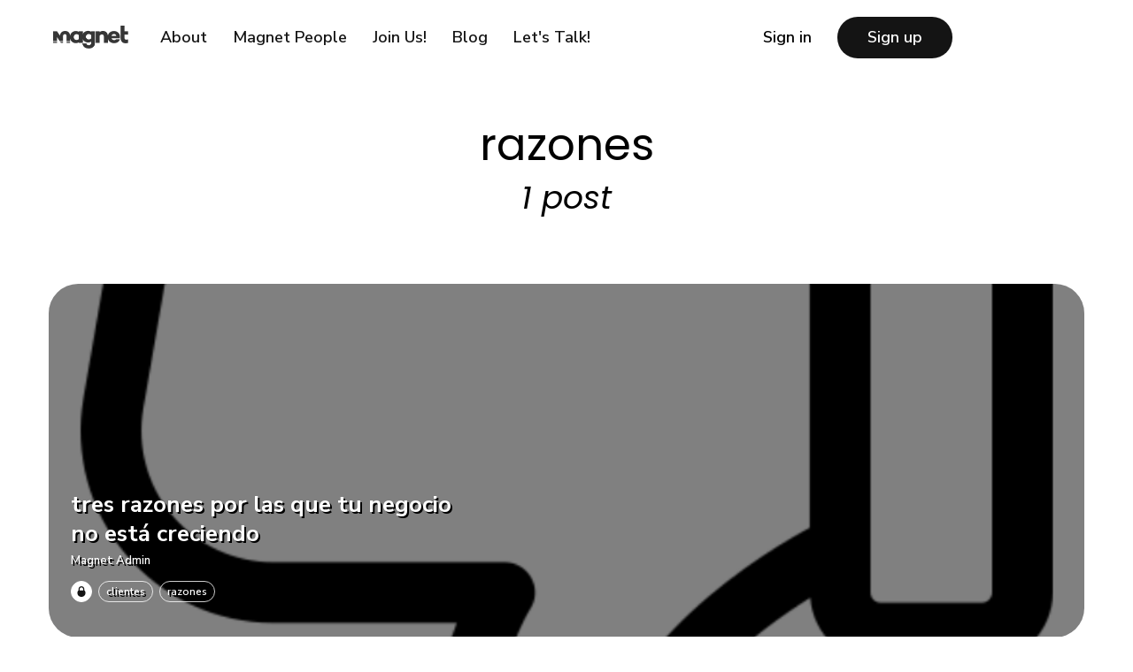

--- FILE ---
content_type: text/html; charset=utf-8
request_url: https://www.magnet-people.com/tag/razones/
body_size: 5233
content:
<!DOCTYPE html>
<html lang="en">
	<head>
		<meta charset="utf-8">
		<meta http-equiv="X-UA-Compatible" content="IE=edge">
		<title>razones - Magnet</title>
		<meta name="HandheldFriendly" content="True">
		<meta name="viewport" content="width=device-width, initial-scale=1">
		<link rel="preconnect" href="https://fonts.googleapis.com"> 
<link rel="preconnect" href="https://fonts.gstatic.com" crossorigin>
<link rel="preload" as="style" href="https://fonts.googleapis.com/css2?family=EB+Garamond:ital@0;1&family=Nunito+Sans:ital,wght@0,400;0,600;0,700;1,400;1,600;1,700&display=swap">
<link rel="preconnect" href="https://fonts.googleapis.com">
<link rel="preconnect" href="https://fonts.gstatic.com" crossorigin>
<link href="https://fonts.googleapis.com/css2?family=Poppins:wght@500&display=swap" rel="stylesheet">
<link rel="stylesheet" href="https://fonts.googleapis.com/css2?family=EB+Garamond:ital@0;1&family=Nunito+Sans:ital,wght@0,400;0,600;0,700;1,400;1,600;1,700&display=swap">		<link rel="stylesheet" type="text/css" href="https://www.magnet-people.com/assets/css/screen.css?v=80241d5bb8">
		<style>.global-cover.is-optional{background-image:url(/content/images/size/w1600/2024/06/Hero---home-v2.png)}@media(max-width:480px){.global-cover.is-optional{background-image:url(/content/images/size/w800/2024/06/Hero---home-v2.png)}}</style>

		<link rel="canonical" href="https://www.magnet-people.com/tag/razones/">
    <meta name="referrer" content="no-referrer-when-downgrade">
    
    <meta property="og:site_name" content="Magnet">
    <meta property="og:type" content="website">
    <meta property="og:title" content="razones - Magnet">
    <meta property="og:url" content="https://www.magnet-people.com/tag/razones/">
    <meta property="og:image" content="https://www.magnet-people.com/content/images/size/w1200/2024/06/Hero---home-v2.png">
    <meta property="article:publisher" content="https://www.facebook.com/magnetpeople">
    <meta name="twitter:card" content="summary_large_image">
    <meta name="twitter:title" content="razones - Magnet">
    <meta name="twitter:url" content="https://www.magnet-people.com/tag/razones/">
    <meta name="twitter:image" content="https://www.magnet-people.com/content/images/size/w1200/2024/06/Hero---home-v2.png">
    <meta property="og:image:width" content="1200">
    <meta property="og:image:height" content="675">
    
    <script type="application/ld+json">
{
    "@context": "https://schema.org",
    "@type": "Series",
    "publisher": {
        "@type": "Organization",
        "name": "Magnet",
        "url": "https://www.magnet-people.com/",
        "logo": {
            "@type": "ImageObject",
            "url": "https://www.magnet-people.com/content/images/2024/07/Layer_1-2.png",
            "width": 169,
            "height": 52
        }
    },
    "url": "https://www.magnet-people.com/tag/razones/",
    "name": "razones",
    "mainEntityOfPage": "https://www.magnet-people.com/tag/razones/"
}
    </script>

    <meta name="generator" content="Ghost 6.13">
    <link rel="alternate" type="application/rss+xml" title="Magnet" href="https://www.magnet-people.com/rss/">
    <script defer src="https://cdn.jsdelivr.net/ghost/portal@~2.56/umd/portal.min.js" data-i18n="true" data-ghost="https://www.magnet-people.com/" data-key="ccd3c58bd27892882660d822fb" data-api="https://magnet.ghost.io/ghost/api/content/" data-locale="en" crossorigin="anonymous"></script><style id="gh-members-styles">.gh-post-upgrade-cta-content,
.gh-post-upgrade-cta {
    display: flex;
    flex-direction: column;
    align-items: center;
    font-family: -apple-system, BlinkMacSystemFont, 'Segoe UI', Roboto, Oxygen, Ubuntu, Cantarell, 'Open Sans', 'Helvetica Neue', sans-serif;
    text-align: center;
    width: 100%;
    color: #ffffff;
    font-size: 16px;
}

.gh-post-upgrade-cta-content {
    border-radius: 8px;
    padding: 40px 4vw;
}

.gh-post-upgrade-cta h2 {
    color: #ffffff;
    font-size: 28px;
    letter-spacing: -0.2px;
    margin: 0;
    padding: 0;
}

.gh-post-upgrade-cta p {
    margin: 20px 0 0;
    padding: 0;
}

.gh-post-upgrade-cta small {
    font-size: 16px;
    letter-spacing: -0.2px;
}

.gh-post-upgrade-cta a {
    color: #ffffff;
    cursor: pointer;
    font-weight: 500;
    box-shadow: none;
    text-decoration: underline;
}

.gh-post-upgrade-cta a:hover {
    color: #ffffff;
    opacity: 0.8;
    box-shadow: none;
    text-decoration: underline;
}

.gh-post-upgrade-cta a.gh-btn {
    display: block;
    background: #ffffff;
    text-decoration: none;
    margin: 28px 0 0;
    padding: 8px 18px;
    border-radius: 4px;
    font-size: 16px;
    font-weight: 600;
}

.gh-post-upgrade-cta a.gh-btn:hover {
    opacity: 0.92;
}</style><script async src="https://js.stripe.com/v3/"></script>
    <script defer src="https://cdn.jsdelivr.net/ghost/sodo-search@~1.8/umd/sodo-search.min.js" data-key="ccd3c58bd27892882660d822fb" data-styles="https://cdn.jsdelivr.net/ghost/sodo-search@~1.8/umd/main.css" data-sodo-search="https://magnet.ghost.io/" data-locale="en" crossorigin="anonymous"></script>
    
    <link href="https://www.magnet-people.com/webmentions/receive/" rel="webmention">
    <script defer src="/public/cards.min.js?v=80241d5bb8"></script>
    <link rel="stylesheet" type="text/css" href="/public/cards.min.css?v=80241d5bb8">
    <script defer src="/public/comment-counts.min.js?v=80241d5bb8" data-ghost-comments-counts-api="https://www.magnet-people.com/members/api/comments/counts/"></script>
    <script defer src="/public/member-attribution.min.js?v=80241d5bb8"></script>
    <script defer src="/public/ghost-stats.min.js?v=80241d5bb8" data-stringify-payload="false" data-datasource="analytics_events" data-storage="localStorage" data-host="https://www.magnet-people.com/.ghost/analytics/api/v1/page_hit"  tb_site_uuid="ad5e0ee1-4deb-47da-9375-054b988ef180" tb_post_uuid="undefined" tb_post_type="null" tb_member_uuid="undefined" tb_member_status="undefined"></script><style>:root {--ghost-accent-color: #dc2327;}</style>
    
<!-- Google tag (gtag.js) -->
<script async src="https://www.googletagmanager.com/gtag/js?id=G-GS6N5LTRFC"></script>
<script>
  window.dataLayer = window.dataLayer || [];
  function gtag(){dataLayer.push(arguments);}
  gtag('js', new Date());

  gtag('config', 'G-GS6N5LTRFC');
</script>

		<style>
			.home-cover {
				height: inherit;
			}
			.hero-button {
				color: black;
			}
		</style>
		<link rel="preconnect" href="https://fonts.googleapis.com">
<link rel="preconnect" href="https://fonts.gstatic.com" crossorigin>
<link href="https://fonts.googleapis.com/css2?family=Poppins:ital,wght@0,100;0,200;0,300;0,400;0,500;0,600;0,700;0,800;0,900;1,100;1,200;1,300;1,400;1,500;1,600;1,700;1,800;1,900&display=swap" rel="stylesheet">
	</head>
	<body class="tag-template tag-razones global-cover-homepage">
		<div class="global-cover is-optional"></div>

		<div class="global-wrap">
			<div class="global-content" >
				

				
<header class="header-section" style="margin-left:30px;margin-right: 30px;">
	<div class="header-wrap">
		<div class="header-logo">
			<a href="https://www.magnet-people.com" class="is-image"><img src="https://www.magnet-people.com/content/images/2024/07/Layer_1-2.png" alt="Magnet"></a>
		</div>
		<div class="header-nav">
			<input id="toggle" class="header-checkbox" type="checkbox">
			<label class="header-toggle" for="toggle">
				<span>
					<span class="bar"></span>
					<span class="bar"></span>
					<span class="bar"></span>
				</span>
			</label>
			<nav>
				



							

<ul class="nav" >
    <li class="navtest secondary nav-about">
		<a href="https://www.magnet-people.com/about/" >About</a>
	</li>
    <li class="navtest secondary nav-magnet-people">
		<a href="https://www.magnet-people.com/people/" >Magnet People</a>
	</li>
    <li class="navtest secondary nav-join-us">
		<a href="https://www.magnet-people.com/join-us/" >Join Us!</a>
	</li>
    <li class="navtest secondary nav-blog">
		<a href="https://www.magnet-people.com/blog/" >Blog</a>
	</li>
    <li class="navtest secondary nav-lets-talk">
		<a href="https://www.magnet-people.com/contact/" >Let&#x27;s Talk!</a>
	</li>
</ul>




							


<style>

    .navfontcolor {

        color: black;

        @media screen(min-width: 1024px) {
            
            color: black;

        }

    
	}
</style>

<ul>


		<li class="signin"><a class="navfontcolor" href="https://www.magnet-people.com/#/portal/signin">Sign in</a></li>
		<li class="signup"><a href="https://www.magnet-people.com/#/portal/signup" class="global-button">Sign up</a></li>
		

		
		
	
	
</ul>



				
				
				
							</nav>
		</div>
	</div>
</header>



				
				<main class="global-main">
					<div class="archive-section">
	<h1 class="global-title-large">razones</h1>
	<span class="archive-counter">1 post</span>
</div>
<div class="loop-section">
	<div class="loop-wrap">
		<article class="item global-image post tag-clientes tag-razones tag-redes-sociales" style="">
	<a href="/blog/tres-razones-por-las-que-tu-negocio-no-esta-creciendo/" class="global-link" aria-label="tres razones por las que tu negocio no está creciendo"></a>
	<img srcset="/content/images/size/w400/2022/11/Screen-Shot-2020-09-24-at-12.52.39-PM.png 400w, 
			 /content/images/size/w800/2022/11/Screen-Shot-2020-09-24-at-12.52.39-PM.png 800w"
	 sizes="(max-width:480px) 400px, 800px"
	 src="/content/images/size/w800/2022/11/Screen-Shot-2020-09-24-at-12.52.39-PM.png"
	 loading="lazy"
	 alt="tres razones por las que tu negocio no está creciendo" style="filter:brightness(0.5)">	<div class="item-content global-mask  is-image" style="">
		<h2 class="item-title"><a href="/blog/tres-razones-por-las-que-tu-negocio-no-esta-creciendo/">tres razones por las que tu negocio no está creciendo</a></h2>
		<div class="item-meta global-meta global-pointer" style="">
			<a href="/author/magnet/">Magnet Admin</a>
		</div>

		<style>
			.global-mask::after {
				right: -2px;
				left: -2px;
				height: 90%;
				content: '';
				background-color: transparent;
			}
		</style>

		<div class="item-tags global-tags global-pointer is-image">
			<span class="global-members-label is-image">
	<svg role="img" viewBox="0 0 24 24" xmlns="http://www.w3.org/2000/svg"><path d="M5.445 9.333V6.667C5.445 2.985 8.38 0 12 0c3.62 0 6.554 2.985 6.554 6.667v2.666s2.622 1.214 2.622 6c0 4.787-3.815 8.667-8.52 8.667h-1.312c-4.706 0-8.52-3.88-8.52-8.667 0-4.786 2.621-6 2.621-6zm10.487 0V6.667c0-2.21-1.76-4-3.932-4-2.172 0-3.933 1.79-3.933 4v2.666h7.865z"/></svg></span>
			<a href="/tag/clientes/">clientes</a><a href="/tag/razones/">razones</a>
		</div>
	</div>
</article>	</div>
</div><div class="pagination-section">
</div>
				</main>
				<footer class="footer-section global-footer">
	<div class="footer-wrap">
		<div class="footer-logo">
			<a href="https://www.magnet-people.com" class="is-image"><img src="https://www.magnet-people.com/content/images/2024/07/Layer_1-2.png" alt="Magnet"></a>
		</div>
		<div class="footer-nav">
			<div class="footer-nav-column is-social">
				<small>Social</small>
				<ul>
					<li><a href="https://www.facebook.com/magnetpeople"><svg role="img" viewBox="0 0 24 24" xmlns="http://www.w3.org/2000/svg"><path d="M23.9981 11.9991C23.9981 5.37216 18.626 0 11.9991 0C5.37216 0 0 5.37216 0 11.9991C0 17.9882 4.38789 22.9522 10.1242 23.8524V15.4676H7.07758V11.9991H10.1242V9.35553C10.1242 6.34826 11.9156 4.68714 14.6564 4.68714C15.9692 4.68714 17.3424 4.92149 17.3424 4.92149V7.87439H15.8294C14.3388 7.87439 13.8739 8.79933 13.8739 9.74824V11.9991H17.2018L16.6698 15.4676H13.8739V23.8524C19.6103 22.9522 23.9981 17.9882 23.9981 11.9991Z"/></svg>Facebook</a></li>
					

<li><a href="https://www.instagram.com/magnetpeople/"><svg role="img" viewBox="0 0 24 24" xmlns="http://www.w3.org/2000/svg"><path d="M12 0C8.74 0 8.333.015 7.053.072 5.775.132 4.905.333 4.14.63c-.789.306-1.459.717-2.126 1.384S.935 3.35.63 4.14C.333 4.905.131 5.775.072 7.053.012 8.333 0 8.74 0 12s.015 3.667.072 4.947c.06 1.277.261 2.148.558 2.913.306.788.717 1.459 1.384 2.126.667.666 1.336 1.079 2.126 1.384.766.296 1.636.499 2.913.558C8.333 23.988 8.74 24 12 24s3.667-.015 4.947-.072c1.277-.06 2.148-.262 2.913-.558.788-.306 1.459-.718 2.126-1.384.666-.667 1.079-1.335 1.384-2.126.296-.765.499-1.636.558-2.913.06-1.28.072-1.687.072-4.947s-.015-3.667-.072-4.947c-.06-1.277-.262-2.149-.558-2.913-.306-.789-.718-1.459-1.384-2.126C21.319 1.347 20.651.935 19.86.63c-.765-.297-1.636-.499-2.913-.558C15.667.012 15.26 0 12 0zm0 2.16c3.203 0 3.585.016 4.85.071 1.17.055 1.805.249 2.227.415.562.217.96.477 1.382.896.419.42.679.819.896 1.381.164.422.36 1.057.413 2.227.057 1.266.07 1.646.07 4.85s-.015 3.585-.074 4.85c-.061 1.17-.256 1.805-.421 2.227-.224.562-.479.96-.899 1.382-.419.419-.824.679-1.38.896-.42.164-1.065.36-2.235.413-1.274.057-1.649.07-4.859.07-3.211 0-3.586-.015-4.859-.074-1.171-.061-1.816-.256-2.236-.421-.569-.224-.96-.479-1.379-.899-.421-.419-.69-.824-.9-1.38-.165-.42-.359-1.065-.42-2.235-.045-1.26-.061-1.649-.061-4.844 0-3.196.016-3.586.061-4.861.061-1.17.255-1.814.42-2.234.21-.57.479-.96.9-1.381.419-.419.81-.689 1.379-.898.42-.166 1.051-.361 2.221-.421 1.275-.045 1.65-.06 4.859-.06l.045.03zm0 3.678c-3.405 0-6.162 2.76-6.162 6.162 0 3.405 2.76 6.162 6.162 6.162 3.405 0 6.162-2.76 6.162-6.162 0-3.405-2.76-6.162-6.162-6.162zM12 16c-2.21 0-4-1.79-4-4s1.79-4 4-4 4 1.79 4 4-1.79 4-4 4zm7.846-10.405c0 .795-.646 1.44-1.44 1.44-.795 0-1.44-.646-1.44-1.44 0-.794.646-1.439 1.44-1.439.793-.001 1.44.645 1.44 1.439z"/></svg>Instagram</a></li>
<li><a href="https://www.linkedin.com/company/magnetpeople/"><svg role="img" viewBox="0 0 24 24" xmlns="http://www.w3.org/2000/svg"><path d="M20.447 20.452h-3.554v-5.569c0-1.328-.027-3.037-1.852-3.037-1.853 0-2.136 1.445-2.136 2.939v5.667H9.351V9h3.414v1.561h.046c.477-.9 1.637-1.85 3.37-1.85 3.601 0 4.267 2.37 4.267 5.455v6.286zM5.337 7.433c-1.144 0-2.063-.926-2.063-2.065 0-1.138.92-2.063 2.063-2.063 1.14 0 2.064.925 2.064 2.063 0 1.139-.925 2.065-2.064 2.065zm1.782 13.019H3.555V9h3.564v11.452zM22.225 0H1.771C.792 0 0 .774 0 1.729v20.542C0 23.227.792 24 1.771 24h20.451C23.2 24 24 23.227 24 22.271V1.729C24 .774 23.2 0 22.222 0h.003z"/></svg>Linkedin</a></li>
					
				</ul>
			</div>
			<div class="footer-nav-column">
				<small></small>
				<ul>
					<li><a href="https://www.magnet-people.com/about/">About</a></li>
					<li><a href="https://www.magnet-people.com/for-brands/">Services</a></li>
					<li><a href="https://www.magnet-people.com/blog/">Blog</a></li>
					<li><a href="https://www.magnet-people.com/join-us/">Get Access</a></li>
					<li><a href="https://www.magnet-people.com/contact/">Let's Talk</a></li>
				</ul>
			</div>
			
		</div>
	</div>
	<div class="footer-copyright">
		<a href="https://www.magnet-people.com">Magnet</a> &copy; 2026 —
		All Right Reserved.
	</div>
</footer>			</div>
		</div>
		<div id="notifications" class="global-notification">
	<div class="subscribe">You’ve successfully subscribed to Magnet</div>
	<div class="signin">Welcome back! You’ve successfully signed in.</div>
	<div class="signup">Great! You’ve successfully signed up.</div>
	<div class="expired">Your link has expired</div>
	<div class="checkout-success">Success! Check your email for magic link to sign-in.</div>
</div>
				<script src="https://www.magnet-people.com/assets/js/global.js?v=80241d5bb8"></script>
		<script src="https://www.magnet-people.com/assets/js/index.js?v=80241d5bb8"></script>
		<script>
!function(){"use strict";const p=new URLSearchParams(window.location.search),isAction=p.has("action"),isStripe=p.has("stripe"),success=p.get("success"),action=p.get("action"),stripe=p.get("stripe"),n=document.getElementById("notifications"),a="is-subscribe",b="is-signin",c="is-signup",d="is-expired",e="is-checkout-success";p&&(isAction&&(action=="subscribe"&&success=="true"&&n.classList.add(a),action=="signin"&&success=="true"&&n.classList.add(b),action=="signup"&&success=="true"&&n.classList.add(c),success=="false"&&n.classList.add(d)),isStripe&&stripe=="success"&&n.classList.add(e),(isAction||isStripe)&&setTimeout(function(){window.history.replaceState(null,null,window.location.pathname),n.classList.remove(a,b,c,d,e)},5000))}();
</script>

		
		
		
		
		
	</body>
			
</html>

--- FILE ---
content_type: text/css; charset=UTF-8
request_url: https://www.magnet-people.com/assets/css/screen.css?v=80241d5bb8
body_size: 16781
content:
/* //////////////////////////////////////////////////////////////////////////

   Genki 2.0.0

   //////////////////////////////////////////////////////////////////////////
    
   I. Customize
   |
   ├─ Global settings
   ├─ Fonts
   ├─ Colors
   ├─ Light version
   ├─ Medium version
   ├─ Dark version
   └─ Hiding 'Portal' notifications

   II. 3rd party scripts
   |
   ├─ Normalize.css
   └─ lightense-images.js, progress bar

   III. Theme
   |
   ├─ 1.Global
   ├─ 2.Header
   ├─ 3.Hero
   ├─ 4.Loop
   ├─ 5.Featured & Special section
   ├─ 6.Pagination
   ├─ 7.Search function
   ├─ 8.Post — Header
   ├─ 9.Post — Content
   ├─ 10.Post — Share
   ├─ 11.Post — Navigation
   ├─ 12.Post — Comments
   ├─ 13.Author & Tag page
   ├─ 14.Subscribe form
   ├─ 15.Footer
   ├─ 16.Custom — Pages
   ├─ 17.Custom — Error page
   ├─ 18.Custom — Tags & Authors page
   ├─ 19.Custom — Membership page
   └─ 20.Custom — Account page
   
   //////////////////////////////////////////////////////////////////////////

   I. Customize

   ////////////////////////////////////////////////////////////////////////// */

:root {

   /* Global settings
   –––––––––––––––––––––––––––––––––––––––––––––––––––– */ 

   /* Logo */
   --height-logo-header: 26px;
   --height-logo-footer: 26px;
   --height-logo-mobile: 26px;

   /* Border radius */
   --border-radius: 50px;

   /* Global wrapper */
   --max-width-global-wrap: 1620px;

   /* Posts card wrapper */
   --max-width-cards-wrap: 1196px;

   /* Post content wrapper */
   --max-width-post-wrap: 700px;

   /* Item margin */
   --margin-item: 1vw;


   /* Fonts
   –––––––––––––––––––––––––––––––––––––––––––––––––––– */

   /* Search results, post cards, etc. */
   --font-family-one: 'Nunito Sans', -apple-system, BlinkMacSystemFont, "Segoe UI", Roboto, Helvetica, Arial, sans-serif;
   --font-weight-one-regular: 400;
   --font-weight-one-semi-bold: 600;
   --font-weight-one-bold: 700;

   /* Post content */
   --font-family-two: 'Nunito Sans', -apple-system, BlinkMacSystemFont, "Segoe UI", Roboto, Helvetica, Arial, sans-serif;
   --font-weight-two-regular: 400;
   --font-weight-two-semi-bold: 600;
   --font-weight-two-bold: 700;

   /* Headings, logo, etc. */
   --font-family-three: 'Poppins', serif;
   --font-weight-three-regular: 400;


   /* Colors
   –––––––––––––––––––––––––––––––––––––––––––––––––––– */
   
   /* Color of details */
   --ghost-accent-color: #f81ce5;


   /* Light version
   –––––––––––––––––––––––––––––––––––––––––––––––––––– */

   /* Fonts */
   --color-font-one: #141414;
   --color-font-two: #fff;
   --color-font-three: #141414;
   --color-font-four: #fff;

   /* Background & elements */
   --color-one: #f4f4f7;
   --color-two: #ededf1;
   --color-three: #141414;
   --color-body: #fff;
   --color-white: #fff;
   --color-black: #141414;

   /* Alert */
   --color-alert-success: #61d6ad;
   --color-alert-error: #ff6c78;

   /* Border */
   --color-border-one: #d6d6da;
   --color-border-two: rgba(62,67,75,.6);
   --color-border-three: rgba(255,255,255,.8);

   /* Underline */
   --color-underline: var(--ghost-accent-color);

   /* Overlay */
   --overlay-item-image-top: .3;
   --overlay-item-image-bottom: .3;

   /* Opacity */
   --opacity-cover-image: .4;
}

/* Medium version
   –––––––––––––––––––––––––––––––––––––––––––––––––––– */
.sepia-mode {

   /* Fonts */
   --color-font-one: #1e1e1e;
   --color-font-three: #1e1e1e;

   /* Background & elements */
   --color-one: #e8e5d6;
   --color-two: #fff;
   --color-three: #1e1e1e;
   --color-body: #f2efe4;
   --color-black: #1e1e1e;
   
   /* Border */
   --color-border-one: #bfbeb3;
   --color-border-two: #99988f;

   /* Overlay */
   --overlay-item-image-top: .4;
   --overlay-item-image-bottom: .4;
}

/* Dark version
   –––––––––––––––––––––––––––––––––––––––––––––––––––– */
.dark-mode {

   /* Fonts */
   --color-font-one: #fff;
   --color-font-two: #1e2631;
   --color-font-three: #1e2631;

   /* Background & elements */
   --color-one: #2a343e;
   --color-two: #141b23;
   --color-three: #fff;
   --color-body: #1e2631;
   --color-black: #1e2631;

   /* Border */
   --color-border-one: #3f4851;
   --color-border-two: #888d93;

   /* Overlay */
   --overlay-item-image-top: .4;
   --overlay-item-image-bottom: .5;
}

/* Automatic dark version [duplicate dark version]
   –––––––––––––––––––––––––––––––––––––––––––––––––––– */
@media (prefers-color-scheme:dark) {
   .auto-dark-mode {

      /* Fonts */
     --color-font-one: #fff;
     --color-font-two: #1e2631;
     --color-font-three: #1e2631;

     /* Background & elements */
     --color-one: #2a343e;
     --color-two: #141b23;
     --color-three: #fff;
     --color-body: #1e2631;
     --color-black: #1e2631;

     /* Border */
     --color-border-one: #3f4851;
     --color-border-two: #888d93;

     /* Overlay */
     --overlay-item-image-top: .4;
     --overlay-item-image-bottom: .5;
   }
}

/* Hiding 'Portal' notifications
   –––––––––––––––––––––––––––––––––––––––––––––––––––– */
iframe[title="portal-notification"] {
   display: none;
}

/* //////////////////////////////////////////////////////////////////////////

   II. 3rd party scripts

   ////////////////////////////////////////////////////////////////////////// */

/* Normalize.css
   –––––––––––––––––––––––––––––––––––––––––––––––––––– 
   Version : 8.0.1
   Website : necolas.github.io/normalize.css
   Repo    : github.com/necolas/normalize.css
   Author  : Nicolas Gallagher
   License : MIT
   –––––––––––––––––––––––––––––––––––––––––––––––––––– */
html{line-height:1.15;-webkit-text-size-adjust:100%}body{margin:0}main{display:block}h1{font-size:2em;margin:.67em 0}hr{overflow:visible;box-sizing:content-box;height:0}pre{font-family:monospace,monospace;font-size:1em}a{background-color:transparent}abbr[title]{text-decoration:underline;text-decoration:underline dotted;border-bottom:none}b,strong{font-weight:bolder}code,kbd,samp{font-family:monospace,monospace;font-size:1em}small{font-size:80%}sub,sup{font-size:75%;line-height:0;position:relative;vertical-align:baseline}sub{bottom:-.25em}sup{top:-.5em}img{border-style:none}button,input,optgroup,select,textarea{font-family:inherit;font-size:100%;line-height:1.15;margin:0}button,input{overflow:visible}button,select{text-transform:none}button,[type='button'],[type='reset'],[type='submit']{-webkit-appearance:button}button::-moz-focus-inner,[type='button']::-moz-focus-inner,[type='reset']::-moz-focus-inner,[type='submit']::-moz-focus-inner{padding:0;border-style:none}button:-moz-focusring,[type='button']:-moz-focusring,[type='reset']:-moz-focusring,[type='submit']:-moz-focusring{outline:1px dotted ButtonText}fieldset{padding:.35em .75em .625em}legend{display:table;box-sizing:border-box;max-width:100%;padding:0;white-space:normal;color:inherit}progress{vertical-align:baseline}textarea{overflow:auto}[type='checkbox'],[type='radio']{box-sizing:border-box;padding:0}[type='number']::-webkit-inner-spin-button,[type='number']::-webkit-outer-spin-button{height:auto}[type='search']{outline-offset:-2px;-webkit-appearance:textfield}[type='search']::-webkit-search-decoration{-webkit-appearance:none}::-webkit-file-upload-button{font:inherit;-webkit-appearance:button}details{display:block}summary{display:list-item}template{display:none}[hidden]{display:none}

/* Custom settings for lightense-images.js, progress bar
   –––––––––––––––––––––––––––––––––––––––––––––––––––– */
.lightense-backdrop{z-index:99998!important;background-color:var(--color-body)!important;-webkit-backdrop-filter:initial!important;backdrop-filter:initial!important}.lightense-wrap ~ br,.lightense-wrap ~ small{display:none}.lightense-wrap img{border-radius:0!important}.post-progress{position:fixed;z-index:90;top:0;right:0;left:0;width:100%;height:8px;transition:opacity .15s ease-out .3s;border:none;outline:none;-webkit-appearance:none;-moz-appearance:none;appearance:none}.post-progress:not([value]){display:none}.post-progress,.post-progress[value]::-webkit-progress-bar{background-color:transparent}.post-progress[value]::-webkit-progress-value{background-color:var(--ghost-accent-color)}.post-progress[value]::-moz-progress-bar{background-color:var(--ghost-accent-color)}.post-progress[value='1']{opacity:0}

/* //////////////////////////////////////////////////////////////////////////

   III. Theme
   
   ////////////////////////////////////////////////////////////////////////// */

/* --------------------------------------------------------------------------
   1.Global
   -------------------------------------------------------------------------- */
html,
body {
   height: 100%;
   max-height: 100%;
   -webkit-font-smoothing: antialiased;
   -moz-osx-font-smoothing: grayscale;
   -webkit-tap-highlight-color: transparent;
}

body {
   font-family: var(--font-family-one);
   font-size: 20px;
   font-weight: var(--font-weight-one-regular);
   line-height: 1.5;
   word-wrap: break-word;
   word-break: break-word;
   /* color: var(--color-font-one); */
   background-color: var(--color-body);
}

/* Typography
   –––––––––––––––––––––––––––––––––––––––––––––––––––– */
h1,h2,h3,h4,h5,h6,
input,
textarea,
blockquote {
   line-height: 1.3;
}

h1,h2,h3,h4,h5,h6 {
   font-weight: var(--font-weight-one-bold);
}

/* Links
   –––––––––––––––––––––––––––––––––––––––––––––––––––– */
a {
   text-decoration: none;
   color: var(--color-font-one);
}

/* input & textarea
   –––––––––––––––––––––––––––––––––––––––––––––––––––– */
input,
textarea {
   color: var(--color-font-one);
   border: none;
   border-radius: 0;
   outline: none;
   background-color: transparent;
   box-shadow: none;
}

input {
   font-weight: var(--font-weight-one-regular);
}

input:focus {
   color: var(--color-font-one);
}

input::-webkit-input-placeholder,
textarea::-webkit-input-placeholder {
   color: var(--color-font-one);
}

input::-moz-placeholder,
textarea::-moz-placeholder {
   opacity: 1;
   color: var(--color-font-one);
}

input::-ms-input-placeholder,
textarea::-ms-input-placeholder {
   color: var(--color-font-one);
}

input::placeholder,
textarea::placeholder {
   color: var(--color-font-one);
}

/* Aspect ratio
   –––––––––––––––––––––––––––––––––––––––––––––––––––– */
.header-logo .is-image img,
.footer-logo .is-image img,
.post-image img {
   aspect-ratio: attr(width)/attr(height);
}

/* Link overlay
   –––––––––––––––––––––––––––––––––––––––––––––––––––– */
.global-link {
   position: absolute;
   z-index: 1;
   top: 0;
   right: 0;
   bottom: 0;
   left: 0;
}

/* Image
   –––––––––––––––––––––––––––––––––––––––––––––––––––– */
.global-image img {
   position: absolute;
   z-index: -1;
   top: 0;
   left: 0;
   width: 100%;
   height: 100%;
   -o-object-fit: cover;
   object-fit: cover;
}

/* Cover & Mask
   –––––––––––––––––––––––––––––––––––––––––––––––––––– */
.global-cover,
.global-cover.is-optional {
   top: 0;
   right: 0;
   left: 0;
   height: 60vh;
   background: no-repeat center center/cover;
}

.global-cover,
.global-cover.is-optional,
.global-mask::after,
.global-mask.is-top::after {
   position: absolute;
   z-index: -1;
}


/* .global-cover,
.global-cover.is-optional,
.global-mask.is-top::after {
   -webkit-mask-image: linear-gradient(to top,transparent,rgba(0,0,0,.013)8.1%,rgba(0,0,0,.049)15.5%,rgba(0,0,0,.104)22.5%,rgba(0,0,0,.175)29%,rgba(0,0,0,.259)35.3%,rgba(0,0,0,.352)41.2%,rgba(0,0,0,.45)47.1%,rgba(0,0,0,.55)52.9%,rgba(0,0,0,.648)58.8%,rgba(0,0,0,.741)64.7%,rgba(0,0,0,.825)71%,rgba(0,0,0,.896)77.5%,rgba(0,0,0,.951)84.5%,rgba(0,0,0,.987)91.9%,black);
   mask-image: linear-gradient(to top,transparent,rgba(0,0,0,.013)8.1%,rgba(0,0,0,.049)15.5%,rgba(0,0,0,.104)22.5%,rgba(0,0,0,.175)29%,rgba(0,0,0,.259)35.3%,rgba(0,0,0,.352)41.2%,rgba(0,0,0,.45)47.1%,rgba(0,0,0,.55)52.9%,rgba(0,0,0,.648)58.8%,rgba(0,0,0,.741)64.7%,rgba(0,0,0,.825)71%,rgba(0,0,0,.896)77.5%,rgba(0,0,0,.951)84.5%,rgba(0,0,0,.987)91.9%,black);
} 


.global-mask:not(.is-top)::after {
   bottom: 0;
   -webkit-mask-image: linear-gradient(to bottom,transparent,rgba(0,0,0,.013)8.1%,rgba(0,0,0,.049)15.5%,rgba(0,0,0,.104)22.5%,rgba(0,0,0,.175)29%,rgba(0,0,0,.259)35.3%,rgba(0,0,0,.352)41.2%,rgba(0,0,0,.45)47.1%,rgba(0,0,0,.55)52.9%,rgba(0,0,0,.648)58.8%,rgba(0,0,0,.741)64.7%,rgba(0,0,0,.825)71%,rgba(0,0,0,.896)77.5%,rgba(0,0,0,.951)84.5%,rgba(0,0,0,.987)91.9%,black);
   mask-image: linear-gradient(to bottom,transparent,rgba(0,0,0,.013)8.1%,rgba(0,0,0,.049)15.5%,rgba(0,0,0,.104)22.5%,rgba(0,0,0,.175)29%,rgba(0,0,0,.259)35.3%,rgba(0,0,0,.352)41.2%,rgba(0,0,0,.45)47.1%,rgba(0,0,0,.55)52.9%,rgba(0,0,0,.648)58.8%,rgba(0,0,0,.741)64.7%,rgba(0,0,0,.825)71%,rgba(0,0,0,.896)77.5%,rgba(0,0,0,.951)84.5%,rgba(0,0,0,.987)91.9%,black);
} */

.global-mask::after,
.global-mask.is-top::after {
   right: -2px;
   left: -2px;
   height: 90%;
   content: '';
   background-color: black;
}

.global-mask.is-top::after {
   top: 0;
}

/* Disable overlay with #overlay-disable tag and cover with #cover-homepage tag */
article.tag-hash-overlay-disable .global-mask::after,
.global-cover-homepage .global-cover.is-optional {
   display: none;
   background-image: none;
}

/* Title
   –––––––––––––––––––––––––––––––––––––––––––––––––––– */
.global-title-wrap {
   display: flex;
   max-width: 100%;
   margin: 0 var(--margin-item) 3vh;
}

.global-title-mega,
.global-title-huge,
.global-title-big,
.global-title-large,
.global-title-medium,
.global-title-small {
   font-family: var(--font-family-three);
   font-weight: var(--font-weight-three-regular);
   width: 100%;
}

.global-title-huge span,
.global-title-big span,
.global-title-large span,
.global-title-medium span,
.global-title-small span {
   font-style: italic;
}

.global-title-mega {
   font-size: 220px;
}

.global-title-huge {
   font-size: 56px;
}

.global-title-big {
   font-size: 98px;
}

.global-title-large {
   font-size: 82px;
}

.global-title-medium {
   font-size: 68px;
}

.global-title-large,
.global-title-medium {
   line-height: 1.1;
   flex: 1 1 240px;
   margin: 0;
}

.global-title-small {
   font-size: 42px;
   display: block;
   width: 100%;
   margin-top: 8vh;
   margin-bottom: 3vh;
   text-align: center;
}

.global-title-medium + a {
   display: flex;
   align-items: center;
   transition: transform .2s ease;
   transform: translateY(-2px);
}

.global-title-medium + a:hover {
   transform: translate(4px, -2px);
}

.global-title-medium + a svg {
   width: 56px;
   margin-left: 40px;
   fill: var(--color-font-one);
}

/* Title offset */
.global-title-offset {
   padding-left: 30px;
   transform: translateX(-30px);
}

/* Authors widget
   –––––––––––––––––––––––––––––––––––––––––––––––––––– */
.global-authors {
   line-height: 0;
   flex: 1 0 auto;
   padding-left: 20px;
   transform: translateY(5px);
   text-align: right;
}

.global-authors > span {
   font-size: 14px;
   line-height: 1;
   display: block;
   width: 100%;
   margin-top: 10px;
}

.global-author-item {
   position: relative;
   display: inline-block;
   overflow: hidden;
   width: 70px;
   height: 70px;
   margin-right: -15px;
   transition: transform .2s ease;
   pointer-events: none;
}

.global-author-item:not(.is-image) {
   box-sizing: border-box;
   border: 1px solid var(--color-border-one);
   background-color: var(--color-one);
}

.global-author-item:nth-child(1) { z-index: 4 }
.global-author-item:nth-child(2) { z-index: 3 }
.global-author-item:nth-child(3) { z-index: 2 }
.global-author-item:nth-child(4) { z-index: 1 }

.global-author-item:hover {
   transform: translateY(-2px);
}

.global-author-item.is-last {
   margin-right: -4px;
}

.global-author-item,
.global-author-item a {
   border-radius: 100px;
}

.global-author-item a {
   pointer-events: auto;
}

.global-author-item img {
   width: 101%;
   height: 101%;
}

.global-author-item span {
   font-family: Menlo, Monaco, Consolas, "Liberation Mono", "Courier New", monospace;
   font-size: 18px;
   line-height: 18px;
   position: absolute;
   top: 50%;
   left: 50%;
   display: block;
   overflow: hidden;
   width: calc(1ch + 4px);
   transform: translate(-50%, -50%);
   text-align: center;
   white-space: nowrap;
   text-indent: 2px;
   letter-spacing: 4px;
   text-transform: uppercase;
   color: var(--color-font-one);
}

/* Button
   –––––––––––––––––––––––––––––––––––––––––––––––––––– */
.global-button {
   font-size: 20px;
   font-weight: var(--font-weight-one-semi-bold);
   line-height: 1.5;
   position: relative;
   z-index: 0;
   display: inline-block;
   padding: 10px 34px;
   cursor: pointer;
   transition-timing-function: ease;
   transition-duration: .15s;
   transition-property: color, background-color;
   text-align: center;
   color: var(--color-font-two);
   border: none;
   border-radius: 100px;
   outline: none;
   background-color: var(--color-three);
}

.global-button:hover {
   color: var(--color-font-four);
   background-color: var(--ghost-accent-color);
}

/* Alternative buttons */
.global-alternative-buttons .global-button {
   color: var(--color-font-four);
   background-color: var(--ghost-accent-color);
}

.global-alternative-buttons .global-button:hover {
   color: var(--color-font-two);
   background-color: var(--color-three);
}

/* Inverse colors with #button-alternative tag for dark version */
.dark-mode .global-alternative-buttons .global-button {
   background-color: transparent;
}

.dark-mode .global-alternative-buttons .global-button:hover {
   color: var(--color-font-four);
}

.dark-mode .global-alternative-buttons .global-button::before,
.dark-mode .global-alternative-buttons .global-button::after {
   position: absolute;
   top: 0;
   right: 0;
   bottom: 0;
   left: 0;
   content: '';
   transition: opacity .15s ease;
   border-radius: 100px;
}

.dark-mode .global-alternative-buttons .global-button::before {
   z-index: -2;
   background-color: var(--ghost-accent-color);
}

.dark-mode .global-alternative-buttons .global-button::after {
   z-index: -1;
   opacity: 0;
   background-color: rgba(0, 0, 0, .25);
}

.dark-mode .global-alternative-buttons .global-button::before,
.dark-mode .global-alternative-buttons .global-button:hover::after {
   opacity: 1;
}

/* Automatic dark version */
@media (prefers-color-scheme:dark){.auto-dark-mode .global-alternative-buttons .global-button{background-color:transparent}.auto-dark-mode .global-alternative-buttons .global-button:hover{color:var(--color-font-four)}.auto-dark-mode .global-alternative-buttons .global-button::before,.auto-dark-mode .global-alternative-buttons .global-button::after{position:absolute;top:0;right:0;bottom:0;left:0;content:'';transition:opacity .15s ease;border-radius:100px}.auto-dark-mode .global-alternative-buttons .global-button::before{z-index:-2;background-color:var(--ghost-accent-color)}.auto-dark-mode .global-alternative-buttons .global-button::after{z-index:-1;opacity:0;background-color:rgba(0,0,0,.25)}.auto-dark-mode .global-alternative-buttons .global-button::before,.auto-dark-mode .global-alternative-buttons .global-button:hover::after{opacity:1}}

/* Meta & Tags
   –––––––––––––––––––––––––––––––––––––––––––––––––––– */
.global-meta,
.global-tags {
   font-weight: var(--font-weight-one-semi-bold);
}

.global-meta {
   font-size: 13px;
   line-height: 1.2;
   max-width: 700px;
}

.global-meta a:hover {
   text-decoration: underline;
}

.global-tags {
   width: 100%;
}

.global-tags a:first-child {
   margin-top: 15px
}

.global-tags a {
   font-size: 12px;
   display: inline-block;
   margin: 7px 7px 0 0;
   padding: 2px 8px;
   transition-timing-function: ease;
   transition-duration: .15s;
   transition-property: border-color, background-color, color;
   color: var(--color-font-one);
   border: 1px solid var(--color-border-two);
   border-radius: 100px;
}

.global-tags a:hover {
   color: var(--color-font-two);
   border-color: var(--color-three);
   background-color: var(--color-three);
}

.global-tags.is-image a {
   border-color: var(--color-border-three);
}

.global-tags.is-image a:hover {
   color: var(--color-font-three);
   border-color: var(--color-white);
   background-color: var(--color-white);
}

/* Pointer events
   –––––––––––––––––––––––––––––––––––––––––––––––––––– */
.global-pointer {
   position: relative;
   z-index: 1;
   pointer-events: none;
}

.global-pointer a {
   pointer-events: auto;
}

/* Excerpt
   –––––––––––––––––––––––––––––––––––––––––––––––––––– */
.global-excerpt {
   font-size: 16px;
   display: -webkit-box;
   overflow-y: hidden;
   margin-bottom: 0;
   -webkit-box-orient: vertical;
   -webkit-line-clamp: 5;
}

.global-subtitle-excerpt {
   font-size: 30px;
   line-height: 1.65;
   max-width: 760px;
}

/* Alerts
   –––––––––––––––––––––––––––––––––––––––––––––––––––– */
.global-alert {
   font-size: 12px;
   font-weight: var(--font-weight-one-semi-bold);
   line-height: 1.2;
   display: none;
   padding: 10px 30px;
   text-align: center;
   border-radius: 100px;
   background-color: var(--color-two);
}

.global-alert.alert-success,
.global-alert.alert-error {
   color: var(--color-font-one);
}

.global-alert.alert-success {
   background-color: var(--color-alert-success);
}

.global-alert.alert-error {
   background-color: var(--color-alert-error);
}

/* Members — Question about member account
   –––––––––––––––––––––––––––––––––––––––––––––––––––– */
small.global-question {
   font-size: 14px;
   display: block;
   margin-top: 3vh;
   text-align: center;
}

small.global-question a {
   font-weight: var(--font-weight-one-bold);
}

small.global-question a:hover {
   text-decoration: underline;
}

/* Members — Labels
   –––––––––––––––––––––––––––––––––––––––––––––––––––– */
.global-members-label {
   display: flex;
   align-items: center;
   justify-content: center;
   box-sizing: border-box;
   width: 24px;
   height: 24px;
   margin: 15px 7px 0 0;
   border: 1px solid var(--color-border-two);
   border-radius: 100px;
   background-color: var(--color-one);
}

.global-members-label.is-image {
   border-color: var(--color-white);
   background-color: var(--color-white);
}

.global-members-label svg {
   height: 12px;
   fill: var(--color-font-one);
}

.global-members-label.is-image svg {
   fill: var(--color-black);
}

/* Members — Notifications
   –––––––––––––––––––––––––––––––––––––––––––––––––––– */
.global-notification div {
   font-size: 16px;
   font-weight: var(--font-weight-one-semi-bold);
   position: fixed;
   z-index: 100;
   top: 25px;
   right: 10px;
   left: 10px;
   display: none;
   visibility: hidden;
   max-width: 600px;
   margin: 0 auto;
   padding: 20px;
   transform: translateY(-150%);
   -webkit-animation: slideDownNotification 5s cubic-bezier(.19, 1, .22, 1) forwards;
   animation: slideDownNotification 5s cubic-bezier(.19, 1, .22, 1) forwards;
   text-align: center;
   border-radius: calc(var(--border-radius) / 3);
   background-color: var(--color-alert-success);
}

.global-notification .expired {
   background-color: var(--color-alert-error);
}

.global-notification.is-subscribe .subscribe,
.global-notification.is-signin .signin,
.global-notification.is-signup .signup,
.global-notification.is-expired .expired,
.global-notification.is-checkout-success .checkout-success {
   display: block;
}

@-webkit-keyframes slideDownNotification {
   from, to { visibility: visible }
   15% { transform: translateY(0) }
   85% { transform: translateY(0) }
}

@keyframes slideDownNotification {
   from, to { visibility: visible }
   15% { transform: translateY(0) }
   85% { transform: translateY(0) }
}

/* Wrap & Sticky Footer
   –––––––––––––––––––––––––––––––––––––––––––––––––––– */
.global-wrap,
.global-content {
   height: 100%;
}

.global-content {
   position: relative;
   display: flex;
   flex-direction: column;
   padding: 0 30px;
}

.global-main {
   flex: 1 0 auto;
   width: 100%;
   max-width: var(--max-width-global-wrap);
   margin: 0 auto;
}

.global-footer {
   flex-shrink: 0;
}

/* RWD — Global settings
   –––––––––––––––––––––––––––––––––––––––––––––––––––– */
@media (max-width:1480px) {
   .global-title-huge {
      font-size: 50px;
   }

}

@media (max-width:1280px) {
   .global-title-big,
   .global-title-large {
      font-size: 50px;
   }

   .global-title-medium {
      font-size: 58px;
   }

   .global-author-item {
      width: 60px;
      height: 60px;
   }

}

@media (max-width:1024px) {
   .global-title-huge {
      font-size: 50px;
   }

   .global-title-big,
   .global-title-large {
      font-size: 68px;
   }

   .global-title-medium {
      font-size: 52px;
   }

   .global-title-small {
      font-size: 34px;
   }

   .global-excerpt {
      font-size: 14px;
      -webkit-line-clamp: 4;
   }

}

@media (max-width:768px) {
   .global-title-mega {
      font-size: 160px;
   }

   .global-title-huge {
      font-size: 40px;
   }

   .global-title-big,
   .global-title-large {
      font-size: 62px;
   }

   .global-title-small {
      font-size: 34px;
   }

   .global-author-item {
      width: 50px;
      height: 50px;
   }

   .global-subtitle-excerpt {
      font-size: 26px;
      max-width: 600px;
   }

   small.global-question {
      margin-top: 25px;
   }

}

@media (max-width:480px) {
   .global-title-huge {
      font-size: 40px;
   }

   .global-title-big,
   .global-title-large {
      font-size: 48px;
   }

   .global-title-medium {
      font-size: 42px;
   }

   .global-title-medium + a svg {
      width: 34px;
   }

   .global-title-small {
      font-size: 28px;
   }

   .global-button {
      font-size: 16px;
   }

   .global-cover,
   .global-cover.is-optional {
      height: 40vh;
   }

   .global-subtitle-excerpt {
      font-size: 22px;
   }

   small.global-question {
      font-size: 12px;
   }

   .global-members-label svg {
      height: 11px;
   }

   .global-content {
      padding-right: 6%;
      padding-left: 6%;
   }

}

@media (max-width:320px) {
   .global-title-huge,
   .global-title-big,
   .global-title-large {
      font-size: 30px;
   }

   .global-title-medium {
      font-size: 32px;
   }

   .global-subtitle-excerpt {
      font-size: 18px;
   }

}

/* --------------------------------------------------------------------------
   2.Header
   -------------------------------------------------------------------------- */
.header-section {
   box-sizing: border-box;
   max-width: 100%;
   margin: 0 var(--margin-item);
}

.header-wrap {
   font-weight: var(--font-weight-one-semi-bold);
   min-height: 54px;
   margin: 15px 0 25px;
}

.header-wrap,
.header-nav nav {
   display: flex;
   align-items: center;
}

/* Logo
   –––––––––––––––––––––––––––––––––––––––––––––––––––– */
.header-logo {
   display: inline-block;
   flex: 1 0 auto;
   box-sizing: border-box;
}

.header-logo,
.header-logo .is-image {
   line-height: 0;
}

.header-logo a {
   display: inline-block;
   margin: 0;
}

.header-logo .is-image img {
   width: auto;
   height: var(--height-logo-header);
}

.header-logo .is-title {
   font-size: 30px;
   font-weight: var(--font-weight-one-bold);
   line-height: 1;
   max-width: 400px;
}

/* Navigation
   –––––––––––––––––––––––––––––––––––––––––––––––––––– */
.header-nav {
   position: relative;
   z-index: 99;
   flex: 0 1 100%;
}

.header-nav nav {
   box-sizing: border-box;
   width: 100%;
   padding: 0 0 0 36px;
}

.header-nav nav ul {
   z-index: 1;
   margin: 0;
   padding: 0;
   list-style: none;
   word-break: normal;
}

.header-nav nav > ul {
   flex-grow: 1;
   order: 1;
}

.header-nav nav > ul + ul {
   flex: 0 0 auto;
   order: 3;
}

.header-nav li,
.header-nav a {
   font-size: 18px;
   display: inline-block;
}

/* Item
   –––––––––––––––––––––––––––––––––––––––––––––––––––– */
.header-nav a {
   line-height: 1.5;
   margin: 0 24px 0 0;
}

.header-nav a:hover,
.header-nav a.is-active {
   text-decoration: underline;
}

/* Dropdown
   –––––––––––––––––––––––––––––––––––––––––––––––––––– */
.header-nav .is-dropdown {
   cursor: pointer;
   -webkit-user-select: none;
   -moz-user-select: none;
   -ms-user-select: none;
   user-select: none;
}

.header-nav .is-dropdown ul {
   position: absolute;
   z-index: 999;
   top: 50px;
   display: none;
   min-width: 120px;
   margin: 0;
   padding: 20px 20px 15px 26px;
   list-style: none;
   cursor: default;
   transform: translateX(-27px);
   border-radius: calc(var(--border-radius) / 3);
   background-color: var(--color-three);
}

.header-nav .is-dropdown.is-active ul,
.header-nav .is-dropdown ul li {
   display: block;
}

.header-nav .is-dropdown ul li {
   padding-bottom: 8px;
}

.header-nav .is-dropdown a {
   display: inline-block;
   margin-right: 8px;
   word-break: break-word;
   color: var(--color-font-two);
}

.header-nav .is-dropdown svg {
   width: 20px;
   margin: 0 0 3px;
   cursor: pointer;
   fill: var(--color-font-one);
}

/* Login panel
   –––––––––––––––––––––––––––––––––––––––––––––––––––– */
.header-nav .signup a {
   margin-right: 0;
   text-decoration: none;
}

.header-nav .signin,
.header-nav .account {
   margin-left: 28px;
}

/* Search icon
   –––––––––––––––––––––––––––––––––––––––––––––––––––– */
.header-nav nav span {
   line-height: 0;
   order: 2;
}

.header-nav nav span svg {
   width: 18px;
   cursor: pointer;
   fill: var(--color-font-one);
}

/* Toogle
   –––––––––––––––––––––––––––––––––––––––––––––––––––– */
.header-toggle,
.header-checkbox,
.header-checkbox:checked,
.header-checkbox:checked ~ nav {
   display: none;
}

.header-toggle,
.header-toggle > span,
.header-checkbox:checked ~ nav ul {
   position: relative;
}

.header-toggle .bar,
.header-checkbox:checked ~ nav {
   position: absolute;
}

.header-toggle {
   z-index: 99;
   overflow: visible;
   width: 25px;
   height: 25px;
   margin: 0;
   cursor: pointer;
   opacity: 1;
   border: none;
   outline: none;
   background-color: transparent;
}

.header-toggle > span {
   top: calc(50% + 3px);
}

.header-toggle > span,
.header-toggle .bar {
   display: block;
   width: 100%;
}

.header-toggle .bar {
   height: 2px;
   content: '';
   transition: transform .3s cubic-bezier(.645, .045, .355, 1), top .3s cubic-bezier(.645, .045, .355, 1) .2s;
   border-radius: 100px;
   background-color: var(--color-three);
}

.header-toggle .bar:nth-child(1) {
   top: -10px;
}

.header-toggle .bar:nth-child(3) {
   top: 10px;
}

.header-checkbox:checked ~ label .bar {
   transition: transform .3s cubic-bezier(.645, .045, .355, 1) .3s, top .3s cubic-bezier(.645, .045, .355, 1);
}

.header-checkbox:checked ~ label .bar:nth-child(1),
.header-checkbox:checked ~ label .bar:nth-child(3) {
   top: 0;
}

.header-checkbox:checked ~ label .bar:nth-child(1),
.header-checkbox:checked ~ label .bar:nth-child(2) {
   transform: rotate(45deg);
}

.header-checkbox:checked ~ label .bar:nth-child(3) {
   transform: rotate(-45deg);
}

.header-checkbox:checked ~ nav {
   background-color: var(--color-white);
}

.header-checkbox:checked ~ nav ul {
   display: inline-block;
   box-sizing: border-box;
   margin: 0;
   padding: 0;
   list-style: none;
}

/* RWD — Header
   –––––––––––––––––––––––––––––––––––––––––––––––––––– */
@media (max-width:1024px) {
   .header-logo {
      flex-basis: 75%;
   }

   .header-nav {
      flex-basis: 25%;
      text-align: right;
   }

   .header-nav nav {
      min-height: 100%;
   }

   .header-nav a {
      line-height: 1.3;
      margin-right: 8px;
      padding: 5px 16px 5px 0;
      word-break: break-word;
   }

   .header-nav ul > li {
      display: block;
   }

   .header-nav nav ul,
   .header-nav .is-dropdown svg {
      display: none;
   }

   .header-nav .is-dropdown ul {
      top: 0;
      transform: translateX(0);
      background-color: transparent;
   }

   .header-nav .is-dropdown ul li {
      padding-bottom: 0;
   }

   .header-nav a,
   .header-nav .is-dropdown a {
      color: var(--color-font-three);
   }

   .header-nav .signup a {
      margin: 6px 12px 6px 0;
      padding-right: 11px;
      padding-left: 11px;
      text-align: right;
      color: var(--color-font-four);
      background-color: var(--color-black);
   }

   .header-nav .signup a:hover {
      background-color: var(--ghost-accent-color);
   }

   .global-alternative-buttons .signup a {
      background-color: var(--ghost-accent-color);
   }

   .global-alternative-buttons .signup a:hover {
      background-color: var(--color-black);
   }

   .header-nav .signin,
   .header-nav .account {
      margin-left: 0;
   }

   .header-toggle {
      display: inline-block;
   }

   .header-checkbox:checked ~ nav {
      top: 50px;
      right: -22px;
      display: flex;
      flex-wrap: wrap;
      width: 190px;
      padding: 20px 0 20px 20px;
      border-radius: calc(var(--border-radius) / 3);
      box-shadow: 0 5px 45px -10px rgba(0, 0, 0, .3);
   }

   .header-checkbox:checked ~ nav ul {
      width: 100%;
   }

   .header-checkbox:checked ~ nav ul ul {
      padding-left: 0;
   }

   .header-checkbox:checked ~ nav span {
      top: -42px;
      right: 70px;
   }

   .header-nav nav span {
      position: absolute;
      top: 8px;
      right: 48px;
   }

}

@media (max-width:480px) {
   .header-logo .is-image img {
      height: var(--height-logo-mobile);
   }

   .header-checkbox:checked ~ nav {
      right: -10px;
      width: 170px;
   }

   .header-checkbox:checked ~ nav span {
      right: 58px;
   }

}

/* --------------------------------------------------------------------------
   3.Hero
   -------------------------------------------------------------------------- */
.hero-section {
   width: 100%;
   max-width: var(--max-width-cards-wrap);
   margin: 3vh auto 11vh;
}

.hero-wrap {
   box-sizing: border-box;
   margin: 0 var(--margin-item);
}

.hero-title {
   line-height: 1.3;
   max-width: 1100px;
   margin: 0 0 4vh;
}

.hero-description {
   margin: 0 0 4.5vh;
}

/* RWD — Hero
   –––––––––––––––––––––––––––––––––––––––––––––––––––– */
@media (max-width:1480px) {
   .hero-section {
      margin-bottom: 10vh;
   }

   .hero-title {
      max-width: 900px;
   }

}

@media (max-width:1024px) {
   .hero-section {
      margin-top: 0;
      margin-bottom: 8vh;
   }

   .hero-title {
      max-width: 800px;
   }

}

@media (max-width:768px) {
   .hero-title {
      line-height: 1.2;
      margin-bottom: 20px;
   }

   .hero-description {
      margin-bottom: 4vh;
   }

}

@media (max-width:480px) {
   .hero-section {
      margin-bottom: 7vh;
   }

}

/* --------------------------------------------------------------------------
   4.Loop
   -------------------------------------------------------------------------- */
.hero-section + .loop-section .loop-subtitle {
   display: none;
}

.loop-section {
   width: 100%;
   max-width: var(--max-width-cards-wrap);
   margin: 4vh auto 3vh;
   padding-bottom: 2vh;
}

.loop-subtitle,
.loop-wrap {
   -webkit-animation: slideTop .8s ease;
   animation: slideTop .8s ease;
   will-change: transform;
}

.loop-subtitle {
   align-items: flex-end;
}

.loop-wrap {
   display: flex;
   flex-wrap: wrap;
   width: 100%;
}

/* Item
   –––––––––––––––––––––––––––––––––––––––––––––––––––– */
.item {
   position: relative;
   z-index: 0;
   display: flex;
   overflow: hidden;
   flex: 1 0 calc(33.333% - var(--margin-item) * 2);
   box-sizing: border-box;
   min-width: 260px;
   min-height: 400px;
   margin: var(--margin-item);
   padding: 50px 35px 35px;
   transition: transform .2s ease;
   pointer-events: none;
   background-color: var(--color-one);
   will-change: transform;
}

.item:hover {
   transform: translateY(-4px);
}

.item.no-image {
   border: 1px solid var(--color-border-one);
}

.item,
.item > a {
   border-radius: var(--border-radius);
}

.item > a {
   pointer-events: auto;
}

.item-content {
   width: 100%;
   max-width: 440px;
}

.item-content.is-image {
   align-self: flex-end;
}

.item-content.is-image,
.item-content.is-image a {
   color: var(--color-white);
   text-shadow: 2px 2px #000;
}

.item-title {
   font-size: 26px;
   margin-top: 0;
   margin-bottom: 1vh;
}

.item-excerpt {
   max-width: 500px;
}

/* Tags
   –––––––––––––––––––––––––––––––––––––––––––––––––––– */
.item-tags {
   display: flex;
   align-items: flex-end;
   flex-wrap: wrap;
}

/* Item #large
   –––––––––––––––––––––––––––––––––––––––––––––––––––– */
.item.tag-hash-item-large {
   flex-basis: calc(66.666% - var(--margin-item) * 2);
}

/* Item #top
   –––––––––––––––––––––––––––––––––––––––––––––––––––– */
.item.tag-hash-title-top .item-content.is-image {
   align-self: flex-start;
}

.item.tag-hash-title-top .item-content.is-image:not(.is-top)::after {
   display: none;
}

.item.tag-hash-title-top .item-title {
   font-size: 36px;
}

/* RWD — Loop
   –––––––––––––––––––––––––––––––––––––––––––––––––––– */
@media (max-width:1280px) {
   .item {
      padding: 40px 25px;
   }

   .item,
   .item > a {
      border-radius: calc(var(--border-radius) / 1.5);
   }

}

@media (max-width:1024px) {
   .item {
      min-height: 320px;
      padding: 30px 20px;
   }

   .item-title {
      font-size: 24px;
   }

   .item.tag-hash-title-top .item-title {
      font-size: 32px;
   }

}

@media (max-width:768px) {
   .loop-authors {
      display: none;
   }

}

@media (max-width:480px) {
   .item {
      margin-bottom: 10px;
   }

   .item:hover {
      transform: translateY(-2px);
   }

   .item,
   .item > a {
      border-radius: calc(var(--border-radius) / 2);
   }

}

/* --------------------------------------------------------------------------
   5.Featured & Special section
   -------------------------------------------------------------------------- */
.featured-section {
   margin: 5vh auto 10vh;
}

.special-section,
.featured-section.items-3 {
   width: 100%;
   max-width: var(--max-width-cards-wrap);
}

.featured-wrap,
.special-wrap {
   display: flex;
   flex-wrap: wrap;
   width: 100%;
}

.featured-wrap {
   justify-content: center;
   -webkit-animation: slideTop .8s ease;
   animation: slideTop .8s ease;
}

.featured-wrap .item {
   flex-basis: calc(20% - var(--margin-item) * 2);
   max-width: 370px;
   min-height: 560px;
   padding-bottom: 50px;
}

.featured-wrap small {
   font-size: 12px;
   font-weight: var(--font-weight-one-bold);
   display: block;
   margin-bottom: 10px;
   letter-spacing: 2px;
   text-transform: uppercase;
}

/* Featured pages
   –––––––––––––––––––––––––––––––––––––––––––––––––––– */
.featured-section + .featured-section {
   margin-top: -7vh;
}

.featured-wrap.is-page .item {
   min-height: initial;
   padding-top: 30px;
   padding-bottom: 30px;
   text-align: center;
}

.featured-wrap.is-page .item-title {
   margin-bottom: 0;
}

.featured-wrap.is-page .item-content {
   align-self: center;
   max-width: 100%;
}

.featured-wrap.is-page .global-mask::after {
   height: 100%;
   opacity: .2;
   -webkit-mask-image: none;
   mask-image: none;
}

/* Special sections
   –––––––––––––––––––––––––––––––––––––––––––––––––––– */
.special-section {
   margin: 16vh auto 0;
}

.special-section + .special-section {
   margin-top: 8vh;
}

.special-wrap .item {
   flex-basis: calc(25% - var(--margin-item) * 2);
   min-width: 180px;
   max-width: calc(50% - var(--margin-item) * 2);
   min-height: 370px;
   padding: 40px 25px 30px;
}

.special-wrap .item,
.special-wrap .item > a {
   border-radius: calc(var(--border-radius) / 1.5);
}

.special-wrap .item-title {
   font-size: 22px;
}

.special-wrap .item.tag-hash-title-top .item-title {
   font-size: 28px;
}

.special-wrap .item-excerpt {
   font-size: 14px;
}

/* Animation
   –––––––––––––––––––––––––––––––––––––––––––––––––––– */
@-webkit-keyframes slideTop {
   0% { transform: translateY(70px) }
   100% { transform: translateY(0) }
}

@keyframes slideTop {
   0% { transform: translateY(70px) }
   100% { transform: translateY(0) }
}

/* RWD — Featured & Special section
   –––––––––––––––––––––––––––––––––––––––––––––––––––– */
@media (max-width:1480px) {
   .featured-section {
      width: 100%;
      max-width: var(--max-width-cards-wrap);
   }

   .featured-wrap .item {
      flex-basis: calc(25% - var(--margin-item) * 2);
      min-width: 180px;
      max-width: calc(50% - var(--margin-item) * 2);
      min-height: 400px;
      padding: 40px 25px 30px;
   }

   .featured-wrap .item,
   .featured-wrap .item > a {
      border-radius: calc(var(--border-radius) / 1.5);
   }

   .featured-wrap .item-title {
      font-size: 22px;
   }

   .featured-wrap .item.tag-hash-title-top .item-title {
      font-size: 28px;
   }

   .featured-wrap .item-excerpt {
      font-size: 14px;
   }

}

@media (max-width:1280px) {
   .featured-section + .featured-section {
      margin-top: -8vh;
   }

   .featured-section {
      margin-top: 2vh;
   }

   .special-section {
      margin-top: 14vh;
   }

}

@media (max-width:1280px) and (min-width:1025px) {
   .featured-wrap .item,
   .special-wrap .item {
      min-height: 340px;
      padding: 30px 20px 20px;
   }

   .featured-wrap .item-title,
   .special-wrap .item-title {
      font-size: 20px;
   }

   .featured-wrap .item.tag-hash-title-top .item-title,
   .special-wrap .item.tag-hash-title-top .item-title {
      font-size: 24px;
   }

}

@media (max-width:1024px) {
   .featured-section + .featured-section {
      margin-top: -9vh;
   }

   .featured-wrap .item {
      min-width: 200px;
      min-height: 380px;
   }

   .special-wrap .item {
      min-height: 320px;
      padding: 30px 20px;
   }

   .featured-wrap .item:nth-child(4),
   .special-wrap .item:nth-child(4) {
      display: none;
   }

}

@media (max-width:768px) {
   .featured-section + .featured-section {
      margin-top: -4vh;
   }

   .featured-section {
      margin-bottom: 7vh;
   }

   .featured-wrap .item {
      max-width: 100%;
      min-height: 45vh;
   }

   .featured-wrap .item {
      min-width: calc(50% - var(--margin-item) * 2);
      margin-bottom: var(--margin-item)
   }

   .featured-wrap .item:nth-child(4) {
      display: flex;
   }

   .special-wrap .item:nth-child(3) {
      display: none;
   }

   .special-wrap .item-title {
      font-size: 20px;
   }

   .special-wrap .item.tag-hash-title-top .item-title {
      font-size: 24px;
   }

}

@media (max-width:480px) {
   .featured-section {
      margin-top: 0;
   }

   .special-section {
      margin-top: 12vh;
   }

   .featured-wrap.is-page .item {
      padding-top: 20px;
      padding-bottom: 20px;
   }

   .featured-wrap .item,
   .special-wrap .item {
      min-height: 240px;
      padding: 20px 15px 15px;
   }

   .special-wrap .item {
      min-width: calc(50% - var(--margin-item) * 2);
      max-width: calc(100% - var(--margin-item) * 2);
      margin-bottom: var(--margin-item);
   }

   .special-wrap .item:nth-child(3),
   .special-wrap .item:nth-child(4) {
      display: flex;
   }

   .featured-wrap .item,
   .featured-wrap .item > a,
   .special-wrap .item,
   .special-wrap .item > a {
      border-radius: calc(var(--border-radius) / 2);
   }

   .featured-wrap small {
      font-size: 10px;
   }

   .featured-wrap .item-title,
   .featured-wrap .item.tag-hash-title-top .item-title,
   .special-wrap .item.tag-hash-title-top .item-title {
      font-size: 20px;
   }

   .featured-wrap .item.tag-hash-title-top .item-content.is-image,
   .special-wrap .item.tag-hash-title-top .item-content.is-image {
      align-self: flex-end;
   }
   
   .featured-wrap .global-mask::after,
   .featured-wrap.is-page .global-mask::after,
   .special-wrap .global-mask::after {
      height: 100%;
      opacity: .25;
      -webkit-mask-image: none;
      mask-image: none;
   }

   .featured-wrap .item-meta,
   .special-wrap .item-meta {
      display: none;
   }

   .featured-wrap .item-excerpt,
   .special-wrap .item-excerpt {
      margin-bottom: 10px;
   }

   .special-wrap .item-tags a:first-child {
      margin-top: 0;
   }

}

@media (max-width:320px) {
   .featured-wrap .item,
   .special-wrap .item {
      min-height: 200px;
   }

   .featured-wrap .item .item-title,
   .featured-wrap .item.tag-hash-title-top .item-title,
   .special-wrap .item .item-title,
   .special-wrap .item.tag-hash-title-top .item-title {
      font-size: 16px;
   }

   .special-wrap .item-tags {
      display: none;
   }

}

/* --------------------------------------------------------------------------
   6.Pagination
   -------------------------------------------------------------------------- */
.pagination-section {
   text-align: center;
}

.pagination-section button {
   padding: 18px 58px;
}

/* RWD — Pagination
   –––––––––––––––––––––––––––––––––––––––––––––––––––– */
@media (max-width:768px) {
   .pagination-section button {
      padding: 14px 48px;
   }

}

/* --------------------------------------------------------------------------
   7.Search function
   -------------------------------------------------------------------------- */
.search-section {
   position: absolute;
   z-index: 998;
   display: none;
   padding: 0 30px;
}

.search-section,
.search-content {
   box-sizing: border-box;
}

.search-section,
.search-overlay {
   top: 0;
   left: 0;
   width: 100%;
   height: 100%;
}

.search-overlay {
   position: fixed;
   z-index: 997;
   background-color: var(--color-body);
}

.search-content {
   position: relative;
   z-index: 999;
   top: 12vh;
   width: 100%;
   max-width: 900px;
   margin: 0 auto;
   padding: 0 var(--margin-item) 1px;
}

/* Close
   –––––––––––––––––––––––––––––––––––––––––––––––––––– */
.search-close {
   position: fixed;
   z-index: 9999;
   top: 20px;
   right: 20px;
   cursor: pointer;
}

.search-close svg {
   width: 24px;
   height: 24px;
   fill: var(--color-three);
}

/* Form
   –––––––––––––––––––––––––––––––––––––––––––––––––––– */
.search-form input {
   font-style: italic;
   display: block;
   padding: 0 0 3vh;
   transform: translateX(-20px);
   text-indent: 20px;
   word-break: normal;
}

.search-form input::-webkit-input-placeholder { color: var(--color-font-one) }
.search-form input::-moz-placeholder { opacity: 1; color: var(--color-font-one) }
.search-form input::-ms-input-placeholder { color: var(--color-font-one) }
.search-form input::placeholder { color: var(--color-font-one) }

/* Meta
   –––––––––––––––––––––––––––––––––––––––––––––––––––– */
.search-meta {
   font-size: 10px;
   font-weight: var(--font-weight-one-bold);
   display: block;
   width: 100%;
   margin: 0;
   padding: 2vh 0;
   text-align: left;
   letter-spacing: 3px;
   text-transform: uppercase;
   border-top: 1px solid var(--color-border-one);
}

.search-meta .is-hide {
   display: none;
}

/* Results
   –––––––––––––––––––––––––––––––––––––––––––––––––––– */
.search-results {
   width: 100%;
   height: 100%;
}

.search-results small {
   font-size: 14px;
   display: block;
   width: 100%;
}

.search-results small:first-of-type {
   margin-top: 26px;
}

.search-results h5 {
   margin: 0 0 20px -2px;
}

.search-results h5:last-of-type {
   margin-bottom: 20vh;
}

.search-results a {
   font-size: 36px;
   font-weight: var(--font-weight-one-bold);
   line-height: 1.3;
   display: inline-block;
}

.search-results a:hover {
   text-decoration: underline;
}

/* If active
   –––––––––––––––––––––––––––––––––––––––––––––––––––– */
.search-is-active {
   -webkit-overflow-scrolling: auto;
}

.search-is-active,
.search-is-active .global-wrap {
   overflow-y: scroll;
}

.search-is-active .global-wrap {
   overflow-x: hidden;
}

/* RWD — Search function
   –––––––––––––––––––––––––––––––––––––––––––––––––––– */
@media (max-width:1024px) {
   .search-content {
      max-width: 700px;
   }

   .search-meta {
      padding-top: 1vh;
      letter-spacing: 2px;
   }

   .search-results a {
      font-size: 28px;
   }

}

@media (max-width:480px) {
   .search-section {
      padding-right: 6%;
      padding-left: 6%;
   }

   .search-form input {
      font-size: 38px;
   }

   .search-results small:first-of-type {
      margin-top: 16px;
   }

   .search-results small {
      font-size: 14px;
   }

   .search-results a {
      font-size: 22px;
   }

}

/* --------------------------------------------------------------------------
   8.Post — Header
   -------------------------------------------------------------------------- */
.post-header {
   position: relative;
   display: flex;
   align-items: center;
   flex-wrap: wrap;
   box-sizing: border-box;
   width: 100%;
   max-width: var(--max-width-cards-wrap);
   margin: 3vh auto 10vh;
   padding: 0 var(--margin-item);
}

/* Tags
   –––––––––––––––––––––––––––––––––––––––––––––––––––– */
.post-tags a {
   margin: 0 7px 7px 0;
}

.post-tags a:first-child {
   margin-top: 0;
}

.post-tags a:last-child {
   margin-bottom: 2.4vh;
}

/* Content
   –––––––––––––––––––––––––––––––––––––––––––––––––––– */
.post-header-content {
   flex: 1 0 50%;
   padding: 0 8% 2vh 0;
}

/* Title
   –––––––––––––––––––––––––––––––––––––––––––––––––––– */
.post-title {
   line-height: 1.2;
   max-width: 1050px;
   margin: 0 0 3vh;
}

/* Excerpt
   –––––––––––––––––––––––––––––––––––––––––––––––––––– */
.post-excerpt {
   font-size: 24px;
   line-height: 1.65;
   width: 100%;
   max-width: 700px;
   margin: 1vh 0 5vh;
}

/* Authors
   –––––––––––––––––––––––––––––––––––––––––––––––––––– */
.post-authors {
   display: flex;
   align-items: center;
   flex-wrap: wrap;
   padding-left: 0;
   transform: translateY(0);
   text-align: left;
}

.post-author-item {
   width: 54px;
   height: 54px;
   margin-right: -10px;
}

.post-author-item.is-last {
   margin-right: 12px;
}

.post-author-item span {
   font-size: 16px;
}

.post-meta {
   margin-top: 5px;
   margin-bottom: 5px;
}

.post-meta a {
   display: inline-block;
}

.post-meta a,
.post-meta time {
   margin-top: 4px;
}

.post-meta time {
   display: block;
}

/* Image
   –––––––––––––––––––––––––––––––––––––––––––––––––––– */
.post-image {
   line-height: 0;
   align-self: flex-start;
   width: 367px;
   margin: 0;
}

.post-image img {
   width: 100%;
   height: auto;
   border-radius: var(--border-radius);
   -o-object-fit: cover;
   object-fit: cover;
}

/* Figcaption */
.post-image figcaption {
   font-size: 12px;
   line-height: 1.2;
   margin-top: 1vh;
   text-align: center;
   opacity: .4;
}

/* Full Image  
   –––––––––––––––––––––––––––––––––––––––––––––––––––– */
.post-full-image .post-image {
   width: 100%;
   margin-top: 6vh;
}

/* Box Image
   –––––––––––––––––––––––––––––––––––––––––––––––––––– */
.post-box-image {
   width: calc(100% - var(--margin-item) * 2);
   max-width: 100%;
   padding: 10vh 4% 12vh;
}

.post-box-image,
.post-box-image a {
   color: var(--color-white);
}

.post-box-image .post-header-content {
   z-index: 1;
   box-sizing: border-box;
   max-width: var(--max-width-cards-wrap);
   margin: 0 auto;
   padding: 0 var(--margin-item);
}

.post-box-image .post-image {
   width: 100%;
}

.post-box-image .post-image,
.post-box-image .post-image img {
   position: absolute;
   z-index: 0;
   top: 0;
   right: 0;
   bottom: 0;
   left: 0;
   height: 100%;
}

/* Figcaption */
.post-box-image .post-image figcaption {
   position: absolute;
   right: 3vw;
   bottom: 1vh;
   text-align: right;
   opacity: .6;
   color: var(--color-white);
}

/* Page template
   –––––––––––––––––––––––––––––––––––––––––––––––––––– */
.page-template .post-header.no-image .post-header-content,
.page-template .post-box-image .post-header-content,
.page-template .post-full-image .post-header-content,
.page-template .post-background-image .post-header-content {
   padding-right: 0;
}

.page-template .post-header.no-image .post-title,
.page-template .post-box-image .post-title,
.page-template .post-full-image .post-title,
.page-template .post-background-image .post-title {
   max-width: 100%;
   padding: 0;
   transform: translateX(0);
   text-align: center;
}

.page-excerpt {
   margin: 0 auto;
   text-align: center;
}

/* RWD — Post — Header
   –––––––––––––––––––––––––––––––––––––––––––––––––––– */
@media (max-width:1280px) {
   .post-header {
      margin-bottom: 8vh;
   }

   .post-excerpt {
      font-size: 20px;
   }

   .post-image {
      width: 320px;
   }

   .post-image img {
      border-radius: calc(var(--border-radius) / 1.5);
   }

}

@media (min-width:1025px) {
   .post-tags a {
      padding: 4px 14px;
   }

}

@media (max-width:1024px) {
   .post-header {
      margin-top: 0;
   }

   .post-excerpt {
      font-size: 18px;
   }

   .post-author-item {
      width: 44px;
      height: 44px;
   }

   .post-author-item.is-last {
      margin-right: 10px;
   }

   .post-image {
      width: 280px;
   }

   .post-box-image {
      padding-top: 5vh;
      padding-bottom: 6vh;
   }

   .post-full-image .post-image {
      margin-top: 5vh;
   }

}

@media (max-width:768px) {
   .post-header {
      margin-bottom: 5vh;
   }

   .post-header.no-image,
   .post-background-image {
      margin-bottom: 6vh;
   }

   .post-header-content {
      padding-right: 0;
      padding-bottom: 0;
   }

   .post-excerpt {
      margin-bottom: 3vh;
   }

   .post-image {
      width: 100%;
      margin-top: 5vh;
   }

   .post-box-image {
      padding-right: 25px;
      padding-left: 25px;
   }

   .post-box-image .post-header-content {
      padding-right: 0;
      padding-left: 0;
   }

   .post-box-image .post-image {
      margin-top: 0;
   }

}

@media (max-width:480px) {
   .post-meta a,
   .post-meta time {
      margin-top: 2px;
   }

   .post-image img {
      border-radius: calc(var(--border-radius) / 2);
   }

   .post-box-image {
      padding: 30px 20px;
   }

   .post-box-image .post-image figcaption {
      font-size: 10px;
      top: 1vh;
      right: 15px;
   }

}

/* --------------------------------------------------------------------------
   9.Post — Content
   -------------------------------------------------------------------------- */
.post-content {
   font-family: var(--font-family-two);
   font-size: 20px;
   font-weight: var(--font-weight-two-regular);
   max-width: var(--max-width-post-wrap);
   margin: 0 auto 8vh;
   padding: 0 var(--margin-item);
}

/* Margin elements
   –––––––––––––––––––––––––––––––––––––––––––––––––––– */
.post-content h1:first-child,
.post-content h2:first-child,
.post-content h3:first-child,
.post-content h4:first-child,
.post-content h5:first-child,
.post-content h6:first-child,
.post-content p:first-child {
   margin-top: 0;
}

.post-content p,
.post-content iframe,
.post-content ol,
.post-content ul,
.post-content table,
.post-content p img {
   margin-top: 0;
   margin-bottom: 40px;
}

.post-content hr {
   margin-top: 90px;
   margin-bottom: 90px;
}

.post-content blockquote {
   margin-top: 65px;
   margin-bottom: 65px;
}

.post-content .kg-card {
   width: 100%;
   margin-top: 50px;
   margin-bottom: 50px;
}

.post-content pre,
.post-content .kg-card.kg-code-card {
   margin-top: 30px;
   margin-bottom: 30px;
}

.post-content p,
.post-content table,
.post-content hr,
.post-content blockquote,
.post-content pre,
.post-content p img,
.post-content .kg-card {
   margin-right: 0;
   margin-left: 0;
}

.post-content iframe,
.post-content .kg-embed-card > div,
.post-content .kg-embed-card > iframe,
.post-content .kg-embed-card > .fb-post,
.post-content .kg-embed-card > .twitter-tweet {
   margin-right: auto !important;
   margin-left: auto !important;
}

.post-content .kg-embed-card > .twitter-tweet > iframe {
   margin-bottom: 0;
}

/* Typography
   –––––––––––––––––––––––––––––––––––––––––––––––––––– */
.post-content h1,
.post-content h2,
.post-content h3 {
   font-family: var(--font-family-three);
   font-weight: var(--font-weight-three-regular);
   line-height: 1.4;
   margin-bottom: 30px;
   margin-left: -1px;
}

.post-content h4,
.post-content h5,
.post-content h6 {
   line-height: 1.55;
   margin-bottom: 22px;
}

.post-content h1 {
   font-size: 82px;
   margin-top: 75px;
}

.post-content h2 {
   font-size: 62px;
   margin-top: 70px;
}

.post-content h3 {
   font-size: 45px;
   margin-top: 60px;
}

.post-content h4 {
   font-size: 24px;
   margin-top: 50px;
}

.post-content h5 {
   font-size: 20px;
   margin-top: 45px;
}

.post-content h6 {
   font-size: 12px;
   margin-top: 40px;
   letter-spacing: 2px;
   text-transform: uppercase;
}

/* Paragraph
   –––––––––––––––––––––––––––––––––––––––––––––––––––– */
.post-content p {
   line-height: 1.65;
   position: relative;
}

/* hr
   –––––––––––––––––––––––––––––––––––––––––––––––––––– */
.post-content hr {
   position: relative;
   left: 50%;
   transform: translateX(-3px);
   text-align: center;
}

.post-content hr,
.post-content hr::before,
.post-content hr::after {
   display: block;
   width: 6px;
   height: 6px;
   border: none;
   border-radius: 100%;
   background-color: var(--color-font-one);
}

.post-content hr::before,
.post-content hr::after {
   position: absolute;
   content: "";
}

.post-content hr::before {
   left: -24px;
}

.post-content hr::after {
   left: 24px;
}

/* kbd
   –––––––––––––––––––––––––––––––––––––––––––––––––––– */
.post-content kbd {
   font-size: 70%;
   display: inline-block;
   padding: 2px 8px 1px;
   border: 1px solid;
}

/* iframe
   –––––––––––––––––––––––––––––––––––––––––––––––––––– */
.post-content iframe {
   display: block;
}

/* Blockquote
   –––––––––––––––––––––––––––––––––––––––––––––––––––– */
.post-content blockquote,
.post-content blockquote p {
   line-height: 1.4;
}

.post-content blockquote p {
   margin: 0;
}

.post-content blockquote {
   font-family: var(--font-family-three);
   font-size: 36px;
   font-weight: var(--font-weight-three-regular);
   position: relative;
   box-sizing: border-box;
   width: 100%;
   padding-left: 60px;
}

.post-content blockquote::before {
   font-size: 170px;
   position: absolute;
   top: -51px;
   left: -8px;
   content: '"';
   color: var(--color-font-one);
}

/* Alternative */
.post-content blockquote.kg-blockquote-alt {
   box-sizing: border-box;
   padding: 60px 8% 0;
   text-align: center;
}

.post-content blockquote.kg-blockquote-alt::before {
   top: -65px;
   left: 50%;
   transform: translateX(-55%);
}

/* Links
   –––––––––––––––––––––––––––––––––––––––––––––––––––– */
.post-content a {
   text-decoration: underline;
}

.post-content a:hover {
   -webkit-text-decoration-color: var(--color-underline);
   text-decoration-color: var(--color-underline);
}

/* Lists
   –––––––––––––––––––––––––––––––––––––––––––––––––––– */
.post-content ul,
.post-content ol {
   margin-right: 0;
   margin-left: 15px;
}

.post-content ul {
   padding-left: 15px;
   list-style: disc outside;
}

.post-content ol {
   padding-left: 20px;
}

.post-content ul li ul {
   list-style: circle outside;
}

.post-content ol,
.post-content ol li ol {
   list-style: decimal outside;
}

.post-content ul ul,
.post-content ul ol,
.post-content ol ol,
.post-content ol ul {
   font-size: 90%;
   margin: 15px 0;
}

.post-content li {
   margin-bottom: 10px;
}

.post-content dl dt {
   font-weight: var(--font-weight-two-bold);
   float: left;
   clear: left;
   overflow: hidden;
   width: 180px;
   margin-bottom: 10px;
   text-align: right;
   white-space: nowrap;
   text-overflow: ellipsis;
}

.post-content dl dd {
   margin-bottom: 10px;
   margin-left: 200px;
}

/* Table
   –––––––––––––––––––––––––––––––––––––––––––––––––––– */
.post-content table {
   font-size: 14px;
   display: table;
   width: 100%;
   max-width: 100%;
   border-spacing: 0;
   border-collapse: collapse;
   text-align: left;
   background-color: transparent;
}

.post-content th {
   font-size: 16px;
   border-top: 1px solid var(--color-border-one);
}

.post-content th,
.post-content td {
   display: table-cell;
   padding: 10px 12px;
   border-bottom: 1px solid var(--color-border-one);
}

.post-content th:first-child,
.post-content td:first-child {
   padding-left: 5px;
}

.post-content th:last-child,
.post-content td:last-child {
   padding-right: 5px;
}

/* Responsive */
.post-content .responsive-table {
   overflow-x: auto;
   word-break: normal;
}

/* Footnotes
   –––––––––––––––––––––––––––––––––––––––––––––––––––– */
.post-content .footnotes {
   padding: 10px 0 0;
}

.post-content .footnote-ref {
   font-size: 65%;
}

.post-content .footnotes-list {
   padding-left: 5px;
   list-style: decimal;
}

.post-content .footnotes-sep {
   display: none;
}

.post-content .footnotes p,
.post-content .footnote-item {
   font-size: 14px;
   line-height: 1.3;
   margin-bottom: 10px;
}

/* Cardmas
   –––––––––––––––––––––––––––––––––––––––––––––––––––– */
.post-content .kg-card,
.post-content .kg-card * {
   box-sizing: border-box;
}

.post-content .kg-audio-card,
.post-content .kg-callout-card,
.post-content .kg-file-card .kg-file-card-container,
.post-content .kg-nft-card .kg-nft-card-container,
.post-content .kg-product-card .kg-product-card-container,
.post-content .kg-toggle-card {
   border-radius: calc(var(--border-radius) / 4);
}

.post-content .kg-audio-card .kg-audio-thumbnail,
.post-content .kg-file-card .kg-file-card-icon::before,
.post-content .kg-product-card .kg-product-card-image {
   border-radius: calc(var(--border-radius) / 8);
}

/* Audio card */
.post-content .kg-audio-card svg {
   fill: var(--color-three);
}

.post-content .kg-audio-card .kg-audio-playback-rate {
   color: var(--color-font-one);
}

/* Button card & Product card */
.post-content .kg-button-card .kg-btn,
.post-content .kg-product-card .kg-product-card-button {
   border-radius: 100px;
}

.post-content .kg-product-card-button:hover {
   opacity: .85;
}

/* Callout card */
.post-content .kg-callout-card .kg-callout-emoji {
   flex-shrink: 0;
}

/* NFT card */
.post-content .kg-nft-card a {
   text-decoration: none;
}

.post-content .kg-nft-card .kg-nft-image {
   border-radius: calc(var(--border-radius) / 4) calc(var(--border-radius) / 4) 0 0;
}

.post-content .kg-nft-card .kg-nft-card-container {
   box-shadow: inset 0 0 0 1px rgb(124 139 154/25%);
}

/* Video card */
.post-content .kg-video-card.kg-width-full {
   right: 50%;
   left: 50%;
   width: calc(100vw - 55px - 55px);
   margin: 0 calc(-50vw + 55px);
}

/* RWD — Video card */
@media (max-width:1024px) and (min-width:481px) {
   .post-content .kg-video-card.kg-width-full {
      width: calc(100vw - 25px - 25px);
      margin-right: calc(-50vw + 25px);
      margin-left: calc(-50vw + 25px);
   }

}

@media (max-width:480px) {
   .post-content .kg-video-card.kg-width-full {
      width: 100vw;
      margin-right: -50vw;
      margin-left: -50vw;
      border-radius: 0;
   }

}

@media (min-width:1281px) {
   .post-content .kg-video-card.kg-width-wide {
      width: calc(100% + 210px - var(--margin-item) + 210px - var(--margin-item));
      margin-left: calc(-210px + var(--margin-item));
   }

}

@media (max-width:1280px) and (min-width:1025px) {
   .post-content .kg-video-card.kg-width-wide {
      position: relative;
      right: 50%;
      left: 50%;
      width: calc(100vw - 140px - 140px);
      margin-right: calc(-50vw + 140px);
      margin-left: calc(-50vw + 140px);
   }

}

/* Code
   –––––––––––––––––––––––––––––––––––––––––––––––––––– */
.post-content code {
   font-size: 85%;
   padding: 2px 5px;
   border: 1px solid var(--color-border-one);
   border-radius: calc(var(--border-radius) / 2.5);
   background-color: var(--color-one);
}

.post-content blockquote code {
   font-size: 75%;
}

.post-content blockquote code,
.post-content p code {
   border-radius: 5px;
}

.post-content pre > code {
   display: block;
   padding: 20px 25px;
   white-space: pre-wrap;
}

.post-content pre,
.post-content .kg-code-card {
   min-width: 100%;
}

.post-content .kg-code-card pre,
.post-content .kg-code-card code {
   margin: 0;
}

/* Image
   –––––––––––––––––––––––––––––––––––––––––––––––––––– */
.post-content img,
.post-content p img {
   position: relative;
   max-width: 100%;
   height: auto;
   border-radius: calc(var(--border-radius) / 1.8);
}

.post-content .kg-image-card {
   line-height: 0;
}

.post-content .kg-image-card:not(.kg-width-full):not(.kg-width-wide) {
   text-align: center;
}

.post-content .kg-width-full img {
   position: relative;
   right: 50%;
   left: 50%;
   width: calc(100vw - 55px - 55px);
   margin: 0 calc(-50vw + 55px);
}

.post-content .kg-image-card.kg-width-wide img {
   width: 100%;
}

.post-content .kg-width-full img,
.post-content .kg-image-card.kg-width-wide:not(.kg-gallery-card) img {
   max-width: initial;
}

/* Gallery
   –––––––––––––––––––––––––––––––––––––––––––––––––––– */
.post-content .kg-gallery-image img {
   display: block;
   width: 100%;
   margin: 0;
   border-radius: 0;
}

.post-content .kg-gallery-row {
   flex-direction: row;
   justify-content: center;
}

.post-content .kg-gallery-row,
.post-content .kg-gallery-container {
   display: flex;
}

.post-content .kg-gallery-container {
   position: relative;
   flex-direction: column;
   margin: 15px auto;
}

.post-content .kg-gallery-row:first-of-type .kg-gallery-image:first-of-type img {
   border-top-left-radius: calc(var(--border-radius) / 1.8);
}

.post-content .kg-gallery-row:first-of-type .kg-gallery-image:last-of-type img {
   border-top-right-radius: calc(var(--border-radius) / 1.8);
}

.post-content .kg-gallery-row:last-of-type .kg-gallery-image:first-of-type img {
   border-bottom-left-radius: calc(var(--border-radius) / 1.8);
}

.post-content .kg-gallery-row:last-of-type .kg-gallery-image:last-of-type img {
   border-bottom-right-radius: calc(var(--border-radius) / 1.8);
}

.post-content .kg-gallery-row:not(:first-of-type) {
   margin: 15px 0 0 0;
}

.post-content .kg-gallery-image:not(:first-of-type) {
   margin: 0 0 0 15px;
}

/* Bookmarks
   –––––––––––––––––––––––––––––––––––––––––––––––––––– */
.post-content .kg-bookmark-card + .kg-bookmark-card {
   margin-top: -25px;
}

.post-content .kg-bookmark-container {
   overflow: hidden;
   border-radius: calc(var(--border-radius) / 2.5);
}

.post-content .kg-bookmark-container,
.post-content .kg-bookmark-content {
   display: flex;
}

.post-content .kg-bookmark-description,
.post-content .kg-bookmark-metadata {
   display: -webkit-box;
   overflow-y: hidden;
   -webkit-box-orient: vertical;
}

.post-content .kg-bookmark-container {
   position: relative;
   z-index: 2;
   min-height: 150px;
   padding-bottom: 0;
   transition: background-color .2s ease;
   text-decoration: none;
   border: 1px solid var(--color-border-one);
   background-color: var(--color-one);
}

.post-content .kg-bookmark-container:hover {
   background-color: var(--color-two);
}

.post-content .kg-bookmark-content {
   align-items: flex-start;
   flex-direction: column;
   flex-grow: 1;
   justify-content: start;
   padding: 20px;
}

.post-content .kg-bookmark-title {
   font-size: 18px;
   font-weight: var(--font-weight-one-bold);
   line-height: 1.3;
}

.post-content .kg-bookmark-description {
   font-size: 16px;
   max-height: 60px;
   margin-top: 12px;
   -webkit-line-clamp: 2;
}

.post-content .kg-bookmark-metadata {
   font-size: 14px;
   font-weight: var(--font-weight-one-bold);
   height: 20px;
   margin-top: 40px;
   -webkit-line-clamp: 1;
}

.post-content .kg-bookmark-metadata .kg-bookmark-icon {
   width: 20px;
   height: 20px;
   margin-right: 6px;
   margin-bottom: -5px;
   border-radius: 0;
   aspect-ratio: 1 / 1;
}

.post-content .kg-bookmark-metadata span:nth-of-type(2)::before {
   margin-right: 6px;
   margin-left: 6px;
   content: '•';
}

.post-content .kg-bookmark-thumbnail {
   position: relative;
   min-width: 28%;
   max-height: 100%;
}

.post-content .kg-bookmark-thumbnail img {
   position: absolute;
   top: 0;
   left: 0;
   width: 100%;
   height: 100%;
   border-radius: 0;
   -o-object-fit: cover;
   object-fit: cover;
}

/* These classes will be deprecated. Keep them for GScan validation. */
.post-content .kg-bookmark-author,
.post-content .kg-bookmark-publisher {
   display: inline;
}

/* Figcaption
   –––––––––––––––––––––––––––––––––––––––––––––––––––– */
.post-content img ~ small,
.post-content p img ~ small,
.post-content figcaption {
   font-size: 11px;
   line-height: 1.2;
   display: block;
   box-sizing: border-box;
   width: 100%;
   text-align: center;
   letter-spacing: .5px;
}

.post-content figcaption {
   margin-top: 15px;
}

.post-content img ~ small,
.post-content p img ~ small {
   position: absolute;
   right: 0;
   bottom: 25px;
   left: 0;
   margin: 0 auto;
}

/* Teaser
   –––––––––––––––––––––––––––––––––––––––––––––––––––– */
.post-content .members-teaser {
   position: relative;
   margin-bottom: -3vh;
}

.post-content .members-teaser::after {
   position: absolute;
   z-index: 1;
   right: 50%;
   bottom: 0;
   left: 50%;
   width: calc(100vw - 40px);
   height: 100%;
   max-height: 300px;
   margin: 0 calc(-50vw + 20px);
   content: '';
   pointer-events: none;
   opacity: 1;
   background-color: var(--color-body);
}

/* CTA
   –––––––––––––––––––––––––––––––––––––––––––––––––––– */
.post-content .members-cta {
   position: relative;
   z-index: 1;
   box-sizing: border-box;
   width: 100%;
   margin-bottom: 16vh;
   padding: 8vh 50px;
   text-align: center;
   border-top: 1px solid var(--color-border-one);
   border-bottom: 1px solid var(--color-border-one);
}

.post-content .members-cta h2 {
   line-height: 1.25;
   margin: 0 auto 3vh;
}

.post-content .members-cta h2 span {
   font-style: italic;
}

.post-content .members-cta p {
   font-size: 26px;
   max-width: 680px;
   margin-bottom: 40px;
}

.post-content .members-cta a {
   text-decoration: none;
}

.post-content .members-cta small a:hover {
   text-decoration: underline;
   text-decoration-color: var(--color-font-one);
}

/* RWD — Post content
   –––––––––––––––––––––––––––––––––––––––––––––––––––– */
@media (min-width:1281px) {
   .post-content .kg-image-card.kg-width-wide img,
   .post-content .kg-gallery-container {
      width: calc(100% + 210px - var(--margin-item) + 210px - var(--margin-item));
      margin-left: calc(-210px + var(--margin-item));
   }

}

@media (max-width:1280px) and (min-width:1025px) {
   .post-content .kg-image-card.kg-width-wide img,
   .post-content .kg-gallery-container {
      position: relative;
      right: 50%;
      left: 50%;
      width: calc(100vw - 140px - 140px);
      margin-right: calc(-50vw + 140px);
      margin-left: calc(-50vw + 140px);
   }

}

@media (max-width:1024px) {
   .post-content {
      font-size: 18px;
      max-width: 600px;
   }

   .post-content h1,
   .post-content h2,
   .post-content h3 {
      margin-bottom: 20px;
   }

   .post-content h4,
   .post-content h5,
   .post-content h6 {
      margin-bottom: 15px;
   }

   .post-content h1 {
      font-size: 62px;
      margin-top: 65px;
   }

   .post-content h2 {
      font-size: 50px;
      margin-top: 60px;
   }

   .post-content h3 {
      font-size: 38px;
      margin-top: 50px;
   }

   .post-content h4 {
      margin-top: 40px;
   }

   .post-content h5 {
      font-size: 18px;
      margin-top: 35px;
   }

   .post-content h6 {
      font-size: 10px;
      margin-top: 30px;
   }

   .post-content .members-cta p {
      font-size: 24px;
      max-width: 540px;
      margin-bottom: 30px;
   }

}

@media (max-width:1024px) and (min-width:481px) {
   .post-content .kg-gallery-container {
      margin-bottom: 10px;
   }

   .post-content .kg-gallery-container,
   .post-content .kg-gallery-row:not(:first-of-type) {
      margin-top: 10px;
   }

   .post-content .kg-gallery-image:not(:first-of-type) {
      margin-left: 10px;
   }

   .post-content .kg-width-full img {
      width: calc(100vw - 25px - 25px);
      margin-right: calc(-50vw + 25px);
      margin-left: calc(-50vw + 25px);
   }

}

@media (max-width:768px) {
   .post-content {
      max-width: 100%;
   }

   .post-content h1 {
      font-size: 54px;
      margin-top: 50px;
   }

   .post-content h2 {
      font-size: 44px;
      margin-top: 45px;
   }

   .post-content h3 {
      font-size: 36px;
      margin-top: 40px;
   }

   .post-content h4 {
      font-size: 22px;
      margin-top: 35px;
   }

   .post-content h5 {
      margin-top: 30px;
   }

   .post-content blockquote {
      font-size: 32px;
      padding-left: 40px;
   }

   .post-content blockquote::before {
      font-size: 120px;
      top: -34px;
   }

   .post-content blockquote.kg-blockquote-alt {
      padding-top: 50px;
   }

   .post-content blockquote.kg-blockquote-alt::before {
      top: -35px;
   }

   .post-content table {
      font-size: 14px;
   }

   .post-content p,
   .post-content iframe,
   .post-content ol,
   .post-content ul,
   .post-content table {
      margin-bottom: 20px;
   }

   .post-content hr {
      margin-top: 60px;
      margin-bottom: 60px;
   }

   .post-content blockquote {
      margin-top: 40px;
   }

   .post-content .kg-card {
      margin-top: 30px;
   }

   .post-content blockquote,
   .post-content .kg-card {
      margin-bottom: 40px;
   }

   .post-content p img {
      margin-bottom: 5px;
   }

   .post-content img ~ small,
   .post-content p img ~ small {
      bottom: -10px;
   }

   .post-content .members-cta p {
      font-size: 22px;
   }

}

@media (max-width:480px) {
   .post-content {
      font-size: 16px;
      margin-bottom: 5vh;
   }

   .post-content h1,
   .post-content h2,
   .post-content h3 {
      margin-bottom: 15px;
   }

   .post-content h1 {
      font-size: 50px;
   }

   .post-content h2 {
      font-size: 40px;
   }

   .post-content h3 {
      font-size: 32px;
   }

   .post-content h4 {
      font-size: 20px;
   }

   .post-content h5 {
      font-size: 16px;
   }

   .post-content p {
      line-height: 1.7;
   }

   .post-content hr {
      transform: translateX(-2px);
   }

   .post-content hr,
   .post-content hr::before,
   .post-content hr::after {
      width: 4px;
      height: 4px;
   }

   .post-content hr::before {
      left: -18px;
   }

   .post-content hr::after {
      left: 18px;
   }

   .post-content blockquote {
      font-size: 22px;
      padding-left: 36px;
   }

   .post-content blockquote::before {
      font-size: 100px;
      top: -30px;
      left: -4px;
   }

   .post-content blockquote.kg-blockquote-alt {
      padding-top: 35px;
      padding-right: 0;
      padding-left: 0;
   }

   .post-content figcaption {
      margin-top: 10px;
   }

   .post-content img,
   .post-content p img {
      border-radius: calc(var(--border-radius) / 2);
   }

   .post-content .kg-width-full img {
      width: 100vw;
      margin-right: -50vw;
      margin-left: -50vw;
      border-radius: 0;
   }

   .post-content .kg-gallery-row:first-of-type .kg-gallery-image:first-of-type img {
      border-top-left-radius: calc(var(--border-radius) / 2);
   }

   .post-content .kg-gallery-row:first-of-type .kg-gallery-image:last-of-type img {
      border-top-right-radius: calc(var(--border-radius) / 2);
   }

   .post-content .kg-gallery-row:last-of-type .kg-gallery-image:first-of-type img {
      border-bottom-left-radius: calc(var(--border-radius) / 2);
   }

   .post-content .kg-gallery-row:last-of-type .kg-gallery-image:last-of-type img {
      border-bottom-right-radius: calc(var(--border-radius) / 2);
   }

   .post-content .kg-gallery-card .kg-gallery-container {
      margin-bottom: 5px;
   }

   .post-content .kg-gallery-card .kg-gallery-container,
   .post-content .kg-gallery-card .kg-gallery-row:not(:first-of-type) {
      margin-top: 5px;
   }

   .post-content .kg-gallery-card .kg-gallery-image:not(:first-of-type) {
      margin-left: 5px;
   }

   .post-content .kg-bookmark-title {
      font-size: 14px;
   }

   .post-content .kg-bookmark-description {
      font-size: 12px;
   }

   .post-content .members-teaser {
     margin-bottom: -5vh;
   }

   .post-content .members-teaser::after {
      width: 100vw;
      margin-right: -50vw;
      margin-left: -50vw;
   }

   .post-content .members-cta {
      margin-bottom: 10vh;
      padding: 6vh 0;
      border-bottom: none;
   }

   .post-content .members-cta p {
      font-size: 18px;
   }

}

@media (max-width:320px) {
   .post-content h1 {
      font-size: 46px;
   }

   .post-content h2 {
      font-size: 36px;
   }

   .post-content h3 {
      font-size: 28px;
   }

   .post-content h4 {
      font-size: 18px;
   }

   .post-content .kg-bookmark-container {
      flex-direction: column;
   }

   .post-content .kg-bookmark-content {
      order: 2;
      padding: 15px;
   }

   .post-content .kg-bookmark-thumbnail {
      order: 1;
      width: 100%;
      min-height: 120px;
   }

}

/* --------------------------------------------------------------------------
   10.Post — Share
   -------------------------------------------------------------------------- */
.post-share-section {
   width: 100%;
   padding-top: 40px;
   text-align: center;
}

.post-share-wrap {
   position: relative;
   display: inline-flex;
}

.post-share-wrap a {
   display: flex;
   align-items: center;
   justify-content: center;
   width: 100px;
   height: 60px;
   margin: 0 15px;
   transition: background-color .15s ease;
   border: 1px solid var(--color-border-one);
   border-radius: 100px;
   background-color: var(--color-body);
}

.post-share-wrap a:hover {
   background-color: var(--color-two);
}

.post-share-wrap svg {
   width: 24px;
   height: 24px;
   fill: var(--color-font-one);
}

/* Copy link
   –––––––––––––––––––––––––––––––––––––––––––––––––––– */
.post-share-wrap + input {
   display: block;
   cursor: default;
   opacity: 0;
   color: transparent;
}

.post-share-link {
   cursor: pointer;
}

.post-share-link svg {
   width: 26px;
   height: 26px;
}

.post-share-link + small {
   font-size: 13px;
   position: absolute;
   bottom: -40px;
   left: 0;
   width: 100%;
   text-align: center;
   opacity: 0;
}

.post-share-link:not(:active) + small {
   transition: opacity 10s step-end;
}

.post-share-link:active + small {
   opacity: 1;
}

/* RWD — Post share
   –––––––––––––––––––––––––––––––––––––––––––––––––––– */
@media (max-width:480px) {
   .post-share-wrap a {
      width: 54px;
      height: 54px;
      margin-right: 10px;
      margin-left: 10px;
   }

   .post-share-wrap svg {
      width: 20px;
      height: 20px;
   }

   .post-share-link svg {
      width: 22px;
      height: 22px;
   }

}

/* --------------------------------------------------------------------------
   11.Post — Navigation
   -------------------------------------------------------------------------- */
.nextprev-section {
   width: 100%;
   max-width: var(--max-width-cards-wrap);
   margin: 0 auto 8vh;
}

.nextprev-wrap,
.nextprev-wrap small,
.nextprev-content {
   display: flex;
}

.nextprev-wrap {
   flex-wrap: wrap;
}

.nextprev-older,
.nextprev-older small,
.nextprev-older .nextprev-content {
   justify-content: flex-end;
}

/* Section
   –––––––––––––––––––––––––––––––––––––––––––––––––––– */
.nextprev-wrap section {
   position: relative;
   flex: 1 0 calc(50% - var(--margin-item) * 2);
   box-sizing: border-box;
   width: 100%;
   min-width: 350px;
   margin: var(--margin-item);
   padding: 35px;
   transition: background-color .2s ease;
   border: 1px solid var(--color-border-one);
   border-radius: calc(var(--border-radius) / 1.5);
   background-color: var(--color-one);
}

.nextprev-wrap section:hover {
   background-color: var(--color-two);
}

.nextprev-older {
   text-align: right;
}

/* Label
   –––––––––––––––––––––––––––––––––––––––––––––––––––– */
.nextprev-wrap small {
   font-size: 16px;
   align-items: center;
   margin-bottom: 20px;
}

.nextprev-wrap small svg {
   width: 22px;
   height: 22px;
   transition: transform .2s ease;
   fill: var(--color-font-one);
}

.nextprev-newer small svg {
   margin-right: 10px;
}

.nextprev-older small svg {
   margin-left: 10px;
}

.nextprev-wrap .nextprev-newer:hover svg {
   transform: translateX(-4px);
}

.nextprev-wrap .nextprev-older:hover svg {
   transform: translateX(4px);
}

/* Title
   –––––––––––––––––––––––––––––––––––––––––––––––––––– */
.nextprev-wrap h3 {
   font-family: var(--font-family-three);
   font-size: 36px;
   font-weight: var(--font-weight-three-regular);
   align-self: center;
   margin: 5px 0;
}

/* Image
   –––––––––––––––––––––––––––––––––––––––––––––––––––– */
.nextprev-image {
   position: relative;
   z-index: 1;
   overflow: hidden;
   flex: 0 0 110px;
   min-height: 110px;
   border-radius: calc(var(--border-radius) / 3);
}

.nextprev-newer .nextprev-image {
   margin-right: 24px;
}

.nextprev-older .nextprev-image {
   margin-left: 24px;
}

/* RWD — Post — Navigation
   –––––––––––––––––––––––––––––––––––––––––––––––––––– */
@media (max-width:1280px) {
   .nextprev-wrap section {
      padding: 30px 25px;
   }

   .nextprev-wrap h3 {
      font-size: 32px;
   }

   .nextprev-newer .nextprev-image {
      margin-right: 16px;
   }

   .nextprev-older .nextprev-image {
      margin-left: 16px;
   }

}

@media (max-width:1024px) {
   .nextprev-wrap section {
      padding: 20px;
      border-radius: calc(var(--border-radius) / 2);
   }

   .nextprev-wrap small {
      margin-bottom: 15px;
   }

   .nextprev-wrap h3 {
      font-size: 28px;
   }

   .nextprev-image {
      flex-basis: 85px;
      min-height: 85px;
      border-radius: calc(var(--border-radius) / 4);
   }

}

@media (max-width:768px) {
   .nextprev-image {
      flex-basis: 70px;
      min-height: 70px;
   }

   .nextprev-wrap small svg {
      width: 18px;
      height: 18px;
   }

}

@media (max-width:468px) {
   .nextprev-wrap section {
      min-width: 200px;
      margin-bottom: 10px;
   }

   .nextprev-wrap small {
      font-size: 14px;
      margin-bottom: 10px;
   }

   .nextprev-wrap h3 {
      font-size: 24px;
   }

}

@media (max-width:320px) {
   .nextprev-wrap small {
      margin-bottom: 5px;
   }

   .nextprev-image {
      display: none;
   }

}

/* --------------------------------------------------------------------------
   12.Post — Comments
   -------------------------------------------------------------------------- */
.comments-wrap {
   max-width: var(--max-width-post-wrap);
   margin: 0 auto;
   padding: 0 var(--margin-item);
}

.comments-wrap > div:first-of-type {
   margin-top: 12vh;
}

.comments-wrap > div:last-of-type {
   margin-bottom: 14vh;
}

/* RWD — Post — Comments
   –––––––––––––––––––––––––––––––––––––––––––––––––––– */
@media (max-width:1024px) {
   .comments-wrap {
      max-width: 600px;
   }

   .comments-wrap > div:first-of-type {
      margin-top: 10vh;
   }

   .comments-wrap > div:last-of-type {
      margin-bottom: 10vh;
   }

}

@media (max-width:768px) {
   .comments-wrap {
      max-width: 100%;
   }

   .comments-wrap > div:first-of-type {
      margin-top: 6vh;
   }

   .comments-wrap > div:last-of-type {
      margin-bottom: 8vh;
   }

}

/* --------------------------------------------------------------------------
   13.Author & Tag page
   -------------------------------------------------------------------------- */
.archive-section {
   width: 100%;
   margin: 6vh auto 8vh;
   text-align: center;
}

.archive-section.is-profile-image {
   margin-top: 0;
}

/* Profile image
   –––––––––––––––––––––––––––––––––––––––––––––––––––– */
.archive-image {
   width: 200px;
   height: 200px;
   margin: 0 auto 20px;
}

.archive-image img {
   position: relative;
   border-radius: 100%;
}

/* Counter
   –––––––––––––––––––––––––––––––––––––––––––––––––––– */
.archive-counter {
   font-family: var(--font-family-three);
   font-size: 36px;
   font-weight: var(--font-weight-three-regular);
   font-style: italic;
   display: block;
   margin: .6vh auto 0;
}

/* Author social
   –––––––––––––––––––––––––––––––––––––––––––––––––––– */
.archive-social {
   display: inline-flex;
   flex-wrap: wrap;
   justify-content: center;
   box-sizing: border-box;
   margin: 5vh auto 0;
   padding: 10px;
   border: 1px solid var(--color-border-one);
   border-radius: 100px;
   background-color: var(--color-body);
}

.archive-social a,
.archive-social span {
   font-size: 18px;
   line-height: 2;
   display: flex;
   align-items: center;
   margin-right: 20px;
   margin-left: 20px;
}

.archive-social a:hover {
   text-decoration: underline;
}

.archive-social svg {
   width: 18px;
   height: 18px;
   margin-right: 10px;
   transform: translateY(-1px);
   fill: var(--color-font-one);
}

/* Description
   –––––––––––––––––––––––––––––––––––––––––––––––––––– */
.archive-description {
   font-size: 26px;
   max-width: 680px;
   margin: 5vh auto 0;
}

/* RWD — Author & Tag page
   –––––––––––––––––––––––––––––––––––––––––––––––––––– */
@media (max-width:1024px) {
   .archive-section {
      margin-top: 0;
      margin-bottom: 5vh;
   }

   .archive-image {
      width: 160px;
      height: 160px;
   }

   .archive-social a,
   .archive-social span {
      font-size: 16px;
      margin-right: 16px;
      margin-left: 16px;
   }

   .archive-counter {
      font-size: 32px;
   }

   .archive-social,
   .archive-description {
      margin-top: 3vh;
   }

   .archive-description {
      font-size: 24px;
      max-width: 540px;
   }

}

@media (max-width:768px) {
   .archive-social {
      flex-wrap: wrap;
      justify-content: center;
      padding: 0;
      border: none;
      background-color: initial;
   }
     .archive-counter {
      font-size: 28px;
   }

   .archive-description {
      font-size: 22px;
   }

}

@media (max-width:480px) {
   .archive-image {
      width: 140px;
      height: 140px;
   }

   .archive-social {
      flex-direction: column;
      text-align: center;
   }

   .archive-social a,
   .archive-social span {
      justify-content: center;
      margin-bottom: 4px;
   }

   .archive-description {
      font-size: 18px;
   }

}

/* --------------------------------------------------------------------------
   14.Subscribe form
   -------------------------------------------------------------------------- */
.subscribe-section {
   width: 100%;
   max-width: var(--max-width-cards-wrap);
   margin: 16vh auto 0;
}

.subscribe-form {
   border: 1px solid var(--color-border-one);
}

.subscribe-form,
.subscribe-form button {
   flex: 0 0 auto;
}

.subscribe-wrap {
   align-items: center;
   flex-wrap: wrap;
   padding-bottom: 4vh;
   border-bottom: 1px solid var(--color-border-one);
}

.subscribe-wrap h3 {
   box-sizing: border-box;
   padding: 15px 5% 25px 0;
}

.subscribe-form {
   display: flex;
   box-sizing: border-box;
   padding: 10px;
   border-radius: 100px;
   background-color: var(--color-one);
}

.subscribe-form input {
   font-size: 20px;
   display: block;
   flex: 1 1 auto;
   width: 180px;
   margin-right: 12px;
   padding-right: 20px;
   padding-left: 30px;
   transition: width .3s ease .2s;
   word-break: normal;
   border-radius: 100px;
}

.subscribe-form input:focus {
   width: 210px;
}

/* Alerts
   –––––––––––––––––––––––––––––––––––––––––––––––––––– */
.subscribe-alert {
   width: 100%;
   text-align: center;
}

.subscribe-alert small {
   margin-top: 45px;
}

.subscribe-form.loading + .subscribe-alert .alert-loading,
.subscribe-form.success + .subscribe-alert .alert-success,
.subscribe-form.error + .subscribe-alert .alert-error {
   display: inline-block;
}

/* RWD — Subscribe form
   –––––––––––––––––––––––––––––––––––––––––––––––––––– */
@media (max-width:1280px) {
   .subscribe-section {
      margin-top: 14vh;
   }

}

@media (max-width:1024px) {
   .subscribe-form input {
      font-size: 16px;
      padding-right: 10px;
      padding-left: 10px;
   }

   .subscribe-form input,
   .subscribe-form input:focus {
      width: 140px;
   }

}

@media (max-width:768px) {
   .subscribe-section {
      margin-top: 12vh;
   }

   .subscribe-wrap {
      border-bottom: none;
   }

   .subscribe-wrap h3 {
      flex-basis: 100%;
      max-width: 100%;
      padding-right: 0;
   }

   .subscribe-alert {
      text-align: left;
   }

}

@media (max-width:480px) {
   .subscribe-section {
      margin-top: 10vh;
   }

   .subscribe-wrap {
      border-bottom: 0;
   }

   .subscribe-form {
      max-width: 100%;
      padding: 6px;
   }

   .subscribe-form input,
   .subscribe-form input:focus {
      width: 20%;
   }

   .subscribe-alert small {
      margin-top: 30px;
   }

}

/* --------------------------------------------------------------------------
   15.Footer
   -------------------------------------------------------------------------- */
.footer-section {
   width: 100%;
   max-width: var(--max-width-cards-wrap);
   margin: 8vh auto 0;
}

.footer-section.is-access {
   margin-top: 14vh;
}

.footer-section a:hover {
   text-decoration: underline;
}

.footer-wrap {
   margin: 0 var(--margin-item);
}

/* Logo
   –––––––––––––––––––––––––––––––––––––––––––––––––––– */
.footer-logo .is-title {
   font-size: 30px;
   font-weight: var(--font-weight-one-bold);
   line-height: 1;
}

.footer-logo .is-title:hover {
   text-decoration: none;
}

.footer-logo .is-image {
   line-height: 0;
   display: inline-block;
}

.footer-logo .is-image img {
   width: auto;
   height: var(--height-logo-footer);
}

/* Navigation
   –––––––––––––––––––––––––––––––––––––––––––––––––––– */
.footer-nav {
   display: flex;
   max-width: 100%;
   margin: 5vh 0 4vh;
}

.footer-nav-column small {
   font-size: 10px;
   font-weight: var(--font-weight-one-bold);
   line-height: 1;
   display: block;
   margin: 0 0 30px;
   letter-spacing: 3px;
   text-transform: uppercase;
}

.footer-nav-column {
   width: 100%;
   max-width: 232px;
   margin-bottom: 4vh;
}

.footer-nav-column ul {
   margin: 0;
   padding-right: 15%;
   padding-left: 0;
}

.footer-nav-column li {
   font-size: 16px;
   font-weight: var(--font-weight-one-semi-bold);
   margin-bottom: 24px;
   list-style: none;
}

.footer-nav-column li svg {
   width: 16px;
   height: 16px;
   margin-right: 10px;
   transform: translateY(2px);
   fill: var(--color-font-one);
}

.footer-copyright {
   font-size: 12px;
   margin: 0 var(--margin-item) 30px;
}

/* RWD — Footer
   –––––––––––––––––––––––––––––––––––––––––––––––––––– */
@media (max-width:1024px) {
   .footer-section.is-access {
      margin-top: 12vh;
   }

   .footer-nav-column ul {
      padding-right: 10%;
   }

}

@media (max-width:768px) {
   .footer-nav {
      flex-wrap: wrap;
   }

   .footer-nav-column small {
      margin-bottom: 20px;
   }

   .footer-nav-column {
      flex: 1 0 20%;
      width: 100%;
      min-width: 134px;
      max-width: 20%;
   }

   .footer-nav-column li {
      margin-bottom: 14px;
   }

}

@media (max-width:768px) and (min-width:481px) {
   .footer-nav-column li {
      font-size: 14px;
   }

}

@media (max-width:480px) {
   .footer-logo .is-image img {
      height: var(--height-logo-mobile);
   }

   .footer-nav-column {
      flex-basis: 50%;
      max-width: 50%;
   }

}

/* --------------------------------------------------------------------------
   16.Custom — Pages
   -------------------------------------------------------------------------- */
.custom-wrap {
   width: 100%;
   min-height: 100%;
}

.custom-wrap,
.custom-content,
.custom-content input,
.custom-content textarea {
   box-sizing: border-box;
}

.custom-wrap,
.custom-container,
.custom-content {
   display: flex;
}

.custom-container {
   flex-direction: column;
   flex-grow: 1;
   text-align: center;
}

.custom-content {
   align-items: center;
   flex: 1 0 auto;
   width: 100%;
   max-width: 670px;
   margin: 0 auto 10vh;
}

/* Title
   –––––––––––––––––––––––––––––––––––––––––––––––––––– */
.custom-title {
   margin-bottom: 5vh;
}

/* Form
   –––––––––––––––––––––––––––––––––––––––––––––––––––– */
.custom-content form {
   position: relative;
   width: 100%;
   margin-bottom: 5vh;
}

.custom-content label {
   font-size: 13px;
   display: block;
}

.custom-content input,
.custom-content textarea {
   display: block;
   width: 100%;
   max-width: 470px;
   margin: 10px auto 3vh;
   padding-right: 22px;
   padding-left: 22px;
   transition: background-color .15s ease;
   border: 1px solid var(--color-border-one);
   background-color: var(--color-one);
}

.custom-content input {
   font-size: 20px;
   padding-top: 20px;
   padding-bottom: 20px;
   text-align: center;
   word-break: break-all;
   border-radius: 100px;
}

.custom-content textarea {
   font-size: 16px;
   min-height: 110px;
   padding-top: 18px;
   padding-bottom: 18px;
   resize: vertical;
   border-radius: calc(var(--border-radius) / 2);
}

.custom-content input:hover,
.custom-content input:focus,
.custom-content textarea:hover,
.custom-content textarea:focus {
   background-color: var(--color-two);
}

.custom-content button {
   margin-top: 2vh;
}

/* Alerts
   –––––––––––––––––––––––––––––––––––––––––––––––––––– */
.custom-content .alert-loading,
.custom-content .alert-error {
   margin-top: 4vh;
}

.custom-content form.loading .alert-loading,
.custom-content form.success + .alert-success,
.custom-content form.error .alert-error {
   display: inline-block;
}

/* Success */
.custom-content form.success,
.custom-content form + .alert-success {
   display: none;
}

.custom-content form.success + .alert-success {
   width: 100%;
}

.custom-content .alert-success p {
   font-size: 26px;
   margin-bottom: 4vh;
}

/* RWD — Custom pages
   –––––––––––––––––––––––––––––––––––––––––––––––––––– */
@media (max-width:1024px) {
   .custom-wrap {
      padding-right: 6%;
      padding-left: 6%;
   }

   .custom-content input {
      padding-top: 14px;
      padding-bottom: 14px;
   }

}

@media (max-width:480px) {
   .custom-content input {
      font-size: 16px;
   }

   .custom-content .alert-success p {
      font-size: 22px;
   }

}

/* --------------------------------------------------------------------------
   17.Custom — Error page
   -------------------------------------------------------------------------- */
.custom-error .custom-content {
   flex-direction: column;
   margin-top: 9vh;
   margin-bottom: 12vh;
}

.custom-error h1 {
   line-height: 1;
   margin: 0;
}

.custom-error p {
   margin-top: 20px;
   margin-bottom: 40px;
}

/* RWD — Error page
   –––––––––––––––––––––––––––––––––––––––––––––––––––– */
@media (max-width:480px) {
   .custom-error .custom-content {
      margin-top: 7vh;
      margin-bottom: 7vh;
   }

   .custom-error p {
      margin-bottom: 20px;
   }

}

/* --------------------------------------------------------------------------
   18.Custom — Tags & Authors page
   -------------------------------------------------------------------------- */
.custom-archive-section {
   max-width: 1360px;
   margin: 3vh auto 10vh;
   text-align: center;
}

.custom-archive-wrap,
.custom-archive-item .no-image {
   justify-content: center;
}

.custom-archive-item h2,
.custom-archive-item span {
   font-family: var(--font-family-three);
   font-weight: var(--font-weight-three-regular);
}

/* Title
   –––––––––––––––––––––––––––––––––––––––––––––––––––– */
.custom-archive-title {
   margin: 0 auto 10vh;
}

/* Item
   –––––––––––––––––––––––––––––––––––––––––––––––––––– */
.custom-archive-item {
   flex: 1 0 33.333%;
   box-sizing: border-box;
   max-width: 460px;
   padding: 0 var(--margin-item) 5vh;
}

/* Image
   –––––––––––––––––––––––––––––––––––––––––––––––––––– */
.custom-archive-item > a {
   display: inline-flex;
   transition: transform .2s ease;
}

.custom-archive-item > a:hover {
   transform: translateY(-4px);
}

.custom-archive-item img,
.custom-archive-item .no-image {
   position: relative;
   width: 200px;
   height: 200px;
   border-radius: 100%;
}

.custom-archive-item .no-image {
   align-items: center;
   box-sizing: border-box;
   margin-right: auto;
   margin-left: auto;
   border: 1px solid var(--color-border-one);
   background-color: var(--color-one);
}

.custom-archive-item .no-image svg {
   position: absolute;
   top: 50%;
   left: 50%;
   width: 34px;
   height: 34px;
   transform: translate(-17px, -17px);
   opacity: .8;
   fill: var(--color-three);
}

/* Item title
   –––––––––––––––––––––––––––––––––––––––––––––––––––– */
.custom-archive-item h2 {
   font-size: 48px;
   line-height: 1.1;
   max-width: 400px;
   margin: 2vh auto 5px;
}

.custom-archive-item.bottom h2 {
   font-family: var(--font-family-one);
   font-size: 16px;
   font-weight: var(--font-weight-one-semi-bold);
}

/* Counter
   –––––––––––––––––––––––––––––––––––––––––––––––––––– */
.custom-archive-item span {
   font-size: 28px;
   font-style: italic;
   display: block;
}

/* Description
   –––––––––––––––––––––––––––––––––––––––––––––––––––– */
.custom-archive-item p {
   font-size: 18px;
   max-width: 360px;
   margin: 20px auto 0;
   padding: 0 25px;
}

/* RWD — Tags & Authors page
   –––––––––––––––––––––––––––––––––––––––––––––––––––– */
@media (max-width:1280px) {
   .custom-archive-title {
      margin-bottom: 6vh;
   }

   .custom-archive-item img,
   .custom-archive-item .no-image {
      width: 190px;
      height: 190px;
   }

   .custom-archive-item h2 {
      font-size: 42px;
   }

   .custom-archive-item p {
      font-size: 16px;
   }

   .custom-archive-heading {
      margin-top: 4vh;
   }

}

@media (max-width:1024px) {
   .custom-archive-section {
      margin-top: 0;
   }

   .custom-archive-item {
      max-width: 300px;
   }

   .custom-archive-item img,
   .custom-archive-item .no-image {
      width: 170px;
      height: 170px;
   }

   .custom-archive-item h2 {
      font-size: 34px;
   }

   .custom-archive-item p {
      display: none;
   }

}

@media (min-width:769px) {
   .custom-archive-item.bottom {
      min-width: 230px;
      max-width: 230px;
   }

   .custom-archive-item.bottom img,
   .custom-archive-item.bottom .no-image {
      width: 130px;
      height: 130px;
   }

   .custom-archive-item.bottom span {
      display: none;
   }

}

@media (max-width:768px) {
   .custom-archive-section {
      margin-bottom: 5vh;
   }

   .custom-archive-item {
      min-width: 180px;
      max-width: 200px;
   }

   .custom-archive-item img,
   .custom-archive-item .no-image {
      width: 130px;
      height: 130px;
   }

   .custom-archive-item h2,
   .custom-archive-item.bottom h2 {
      font-size: 26px;
      margin-top: 10px;
   }

   .custom-archive-item.bottom h2 {
      font-family: var(--font-family-three);
      font-weight: var(--font-weight-three-regular);
   }

   .custom-archive-item span {
      font-size: 22px;
   }

   .custom-archive-heading {
      display: none;
   }

}

@media (max-width:480px) {
   .custom-archive-item {
      min-width: 100px;
      max-width: 140px;
   }

   .custom-archive-item img,
   .custom-archive-item .no-image {
      width: 85px;
      height: 85px;
   }

   .custom-archive-item h2,
   .custom-archive-item.bottom h2 {
      font-size: 20px;
      margin-top: 5px;
   }

   .custom-archive-item span {
      font-size: 18px;
   }

}

/* --------------------------------------------------------------------------
   19.Custom — Membership page
   -------------------------------------------------------------------------- */
.membership-cards {
   justify-content: center;
   margin: 0 auto 8vh;
}

.membership-cards,
.membership-card-content {
   width: 100%;
}

.membership-cards,
.membership-card {
   display: flex;
   flex-wrap: wrap;
}

.membership-card {
   position: relative;
   flex: 1 0 calc(33.333% - var(--margin-item) * 2);
   box-sizing: border-box;
   min-width: 280px;
   max-width: 420px;
   margin: var(--margin-item);
   padding: 50px 35px;
   transition: transform .2s ease;
   color: var(--color-font-one);
   border: 1px solid var(--color-border-one);
   border-radius: var(--border-radius);
   background-color: var(--color-one);
   will-change: transform;
}

.membership-card,
.membership-card > a.global-link {
   border-radius: var(--border-radius);
}

.membership-card:hover {
   transform: translateY(-4px);
}

/* Free */
.membership-card.is-free {
   background-color: var(--color-body);
}

.membership-switch[data-active-price="yearly"] + .membership-cards [data-monthly],
.membership-switch[data-active-price="monthly"] + .membership-cards [data-yearly] {
   display: none;
}

/* Switch
   –––––––––––––––––––––––––––––––––––––––––––––––––––– */
.membership-switch,
.membership-switch::before,
.membership-switch-button {
   border-radius: 100px;
}

.membership-switch,
.membership-switch button {
   position: relative;
}

.membership-switch {
   display: none;
   box-sizing: border-box;
   width: 100%;
   max-width: 350px;
   min-height: 56px;
   margin: 6vh auto;
   padding: 6px;
   border: 1px solid var(--color-border-one);
   background-color: var(--color-body);
}

.membership-switch[data-active-price="monthly"]::before {
   transform: translateX(-100%);
}

.membership-switch[data-active-price="monthly"] button:first-of-type,
.membership-switch[data-active-price="yearly"] button:first-of-type + button {
   color: var(--color-font-two);
}

.membership-switch::before {
   position: absolute;
   top: 6px;
   right: 6px;
   bottom: 6px;
   width: calc(50% - 6px);
   content: "";
   transition: transform .15s ease-in-out;
   background-color: var(--color-three);
}

.membership-switch button {
   font-size: 18px;
   font-weight: var(--font-weight-one-bold);
   line-height: 1;
   width: 50%;
   padding: 0;
   cursor: pointer;
   -webkit-user-select: none;
   -moz-user-select: none;
   user-select: none;
   transition: color .1s ease-in-out;
   color: var(--color-font-one);
   border: 0;
   outline: none;
   background-color: transparent;
   box-shadow: none;
}

/* Label
   –––––––––––––––––––––––––––––––––––––––––––––––––––– */
.membership-label {
   position: absolute;
   top: -2px;
   right: 0;
   left: 0;
   transform: translateY(-50%);
   text-align: center;
}

.membership-label small {
   font-size: 15px;
   font-weight: var(--font-weight-one-bold);
   display: inline-block;
   padding: 0 14px;
   border: 1px solid var(--color-border-one);
   border-radius: 100px;
   background-color: var(--color-body);
}

/* Price
   –––––––––––––––––––––––––––––––––––––––––––––––––––– */
.membership-card-price {
   font-size: 84px;
   font-weight: var(--font-weight-one-bold);
   line-height: 1;
   margin: 0;
}

.membership-card-price span {
   font-size: 20px;
}

/* Description
   –––––––––––––––––––––––––––––––––––––––––––––––––––– */
.membership-card-content p {
   font-size: 24px;
   max-width: 500px;
   margin: 4vh 0 0;
   padding-right: 5%;
}

/* List
   –––––––––––––––––––––––––––––––––––––––––––––––––––– */
.membership-card-list ul {
   margin: 3vh 0 0;
   padding: 4vh 0 0 24px;
   border-top: 1px solid var(--color-border-one);
}

.membership-card-list li {
   font-size: 18px;
   margin: 0 0 14px;
}

/* Button
   –––––––––––––––––––––––––––––––––––––––––––––––––––– */
.membership-button {
   z-index: 2;
   align-self: flex-end;
   margin-top: 4vh;
}

/* Question
   –––––––––––––––––––––––––––––––––––––––––––––––––––– */
.membership-cards + small {
   margin-bottom: 5vh;
   transform: translateY(-6vh);
}

/* FAQ
   –––––––––––––––––––––––––––––––––––––––––––––––––––– */
.membership-faq-section {
   box-sizing: border-box;
   width: 100%;
   max-width: var(--max-width-cards-wrap);
   margin: 12vh auto 8vh;
}

.membership-faq-title {
   margin: 0 var(--margin-item) 5vh;
}

.membership-faq-content {
   display: flex;
   flex-wrap: wrap;
   max-width: 100%;
   padding: 0;
}

.membership-faq-content section {
   flex: 1 0 calc(50% - var(--margin-item) * 2);
   box-sizing: border-box;
   max-width: calc(50% - var(--margin-item) * 2);
   margin: var(--margin-item);
   padding: 35px 35px 35px 25px;
   border: 1px solid var(--color-border-one);
   border-radius: calc(var(--border-radius) / 1.5);
   background-color: var(--color-body);
}

.membership-faq-content section h4 {
   margin: 0 0 15px;
}

.membership-faq-content section p {
   font-size: 18px;
   margin: 0;
}

/* RWD — Membership page
   –––––––––––––––––––––––––––––––––––––––––––––––––––– */
@media (max-width:1280px) {
   .membership-card {
      padding: 40px 30px;
      border-radius: calc(var(--border-radius) / 1.5);
   }

   .membership-card-price {
      font-size: 65px;
   }

   .membership-card-content p {
      font-size: 20px;
   }

   .membership-card-list ul {
      margin-top: 3vh;
      padding-top: 3vh;
   }

   .membership-card-list li {
      font-size: 16px;
      margin-bottom: 10px;
   }

}

@media (max-width:1024px) {
   .membership-card {
      flex-basis: calc(50% - var(--margin-item) * 2);
      max-width: 100%;
      margin-bottom: 20px;
   }

   .membership-card-list ul {
      padding-left: 20px;
   }

}

@media (max-width:768px) {
   .membership-switch {
      max-width: 300px;
      min-height: 50px;
      margin-bottom: 5vh;
   }

   .membership-switch button,
   .membership-label small {
      font-size: 14px;
   }

   .membership-card-list ul {
      margin-top: 20px;
      padding-top: 20px;
   }

   .membership-card-price {
      font-size: 52px;
   }

   .membership-card-content p {
      font-size: 18px;
   }

   .membership-faq-section {
      margin-top: 6vh;
      margin-bottom: 4vh;
   }

   .membership-faq-content section {
      flex-basis: calc(100% - var(--margin-item) * 2);
      max-width: calc(100% - var(--margin-item) * 2);
   }

}

@media (max-width:480px) {
   .membership-switch {
      max-width: 80%;
   }

   .membership-card {
      min-width: 270px;
      margin-bottom: 30px;
      padding: 30px 20px 20px;
   }

   .membership-card:not(.is-free):last-of-type {
      margin-bottom: 10px;
   }

   .membership-card,
   .membership-faq-content section {
      padding: 25px 20px;
      border-radius: calc(var(--border-radius) / 2);
   }

   .membership-faq-content section,
   .membership-faq-content section h4 {
      margin-bottom: 10px;
   }

   .membership-faq-content section p {
      font-size: 16px;
   }

}

/* --------------------------------------------------------------------------
   20.Custom — Account page
   -------------------------------------------------------------------------- */
.account-section {
   box-sizing: border-box;
   margin: 0 auto 14vh;
   padding: 0 var(--margin-item);
}

.account-header {
   margin-bottom: 7vh;
   text-align: center;
}

.account-section,
.account-buttons {
   width: 100%;
}

/* Image
   –––––––––––––––––––––––––––––––––––––––––––––––––––– */
.account-image {
   position: relative;
   width: 160px;
   height: 160px;
}

.account-image,
.account-image::before {
   border-radius: 100%;
}

.account-image::before {
   top: 0;
   right: 0;
   bottom: 0;
   left: 0;
   content: '';
   border: 1px solid var(--color-border-one);
   background-color: var(--color-one);
}

.account-image::before,
.account-image svg {
   position: absolute;
   z-index: -1;
}

.account-image svg {
   top: 50%;
   left: 50%;
   width: 34px;
   height: 34px;
   transform: translate(-17px, -17px);
   opacity: .8;
   fill: var(--color-three);
}

/* Details
   –––––––––––––––––––––––––––––––––––––––––––––––––––– */
.account-details {
   max-width: 600px;
   margin: 0 auto;
}

.account-details + .account-details {
   margin-top: 20px;
}

.account-details-wrap,
.account-detail-column > div {
   box-sizing: border-box;
}

.account-details-wrap {
   margin-bottom: 15px;
   border: 1px solid var(--color-border-one);
   border-radius: calc(var(--border-radius) / 2);
   background-color: var(--color-one);
}

.account-details-content {
   display: flex;
   flex-wrap: wrap;
   padding: 20px 6%;
}

.account-detail-column {
   flex-basis: auto;
   min-width: 210px;
   padding-right: 35px;
}

.account-detail-column > div {
   padding: 12px 0;
}

.account-detail-column + small {
   margin-top: 12px;
}

.account-details-title {
   font-size: 18px;
   font-weight: var(--font-weight-one-bold);
   margin: 0;
   padding: 30px 6% 0;
}

.account-detail-heading {
   font-size: 14px;
   line-height: 1;
   display: block;
   width: 100%;
}

.account-detail-content {
   font-size: 16px;
   font-weight: var(--font-weight-one-semi-bold);
   display: inline-block;
   margin-top: 10px;
}

/* Expired */
.account-alert-expired {
   font-size: 12px;
}

/* Buttons
   –––––––––––––––––––––––––––––––––––––––––––––––––––– */
.account-buttons {
   font-size: 12px;
   position: relative;
   display: flex;
   flex-wrap: wrap;
   justify-content: flex-end;
}

.account-button,
.account-button-billing {
   margin-right: 12px;
}

.account-button:hover {
   text-decoration: underline;
}

.account-button-billing span {
   display: inline-block;
   transition: transform .2s ease;
}

.account-button-billing:hover span {
   transform: translateX(3px);
}

.account-button + .cancel-error {
   position: absolute;
   bottom: -80px;
   left: 50%;
   transform: translateX(-50%);
}

.account-button.error + .cancel-error {
   display: inline-table;
   background-color: var(--color-alert-error);
}

/* RWD — Account page
   –––––––––––––––––––––––––––––––––––––––––––––––––––– */
@media (max-width:768px) {
   .account-section {
      margin-bottom: 7vh;
   }

   .account-header {
      margin-bottom: 4vh;
   }

}

@media (max-width:480px) {
   .account-image {
      width: 140px;
      height: 140px;
   }

   .account-details-title {
      font-size: 16px;
   }

}